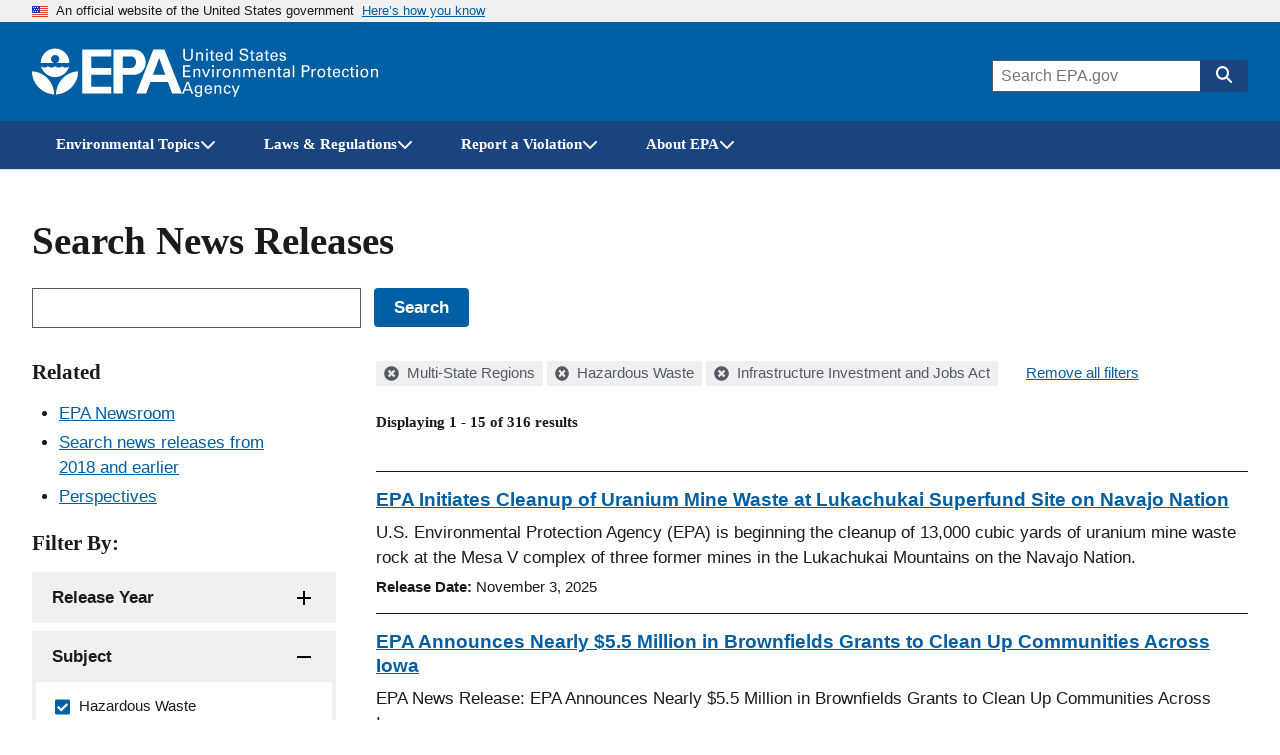

--- FILE ---
content_type: text/html; charset=UTF-8
request_url: https://www.epa.gov/newsreleases/search?filter=&search_api_views_fulltext=&f%5B0%5D=geographic_locations%3A869&f%5B1%5D=subject%3A226201&f%5B2%5D=subject%3A334062
body_size: 1818
content:
<!DOCTYPE html>
<html lang="en">
<head>
    <meta charset="utf-8">
    <meta name="viewport" content="width=device-width, initial-scale=1">
    <title></title>
    <style>
        body {
            font-family: "Arial";
        }
    </style>
    <script type="text/javascript">
    window.awsWafCookieDomainList = [];
    window.gokuProps = {
"key":"AQIDAHjcYu/GjX+QlghicBgQ/7bFaQZ+m5FKCMDnO+vTbNg96AEHqdAB/MTD6FxRNmXWekEoAAAAfjB8BgkqhkiG9w0BBwagbzBtAgEAMGgGCSqGSIb3DQEHATAeBglghkgBZQMEAS4wEQQMqf1s89NP2ibX/MQRAgEQgDvqc90WrzxT+JpMqUYjXSY08i3K1Q7dfdgpG3/SPpYC4fn9rC89wyt2RNEleBq2fEwEkYn0fViQVIYYNw==",
          "iv":"D549LgDwMgAACHep",
          "context":"swi83bEAB1iBDRClspckUAOzpLRb1OTffJhFqQv4li3M4EVPS6q6B77CNl+uqwsbuDCRgHvfm8tVtdq70z/LfZ/qsKiYSkjy/x0jNozfJGzpkYRjVUTVUjgKSGjD32ZxXaBRyN9wjG/zc3ldyQVeOsKh5dHw4FMqV+47d/qwFjd/1z52IQOOp0LfKuzLyS/ekLwj05Z0uPDdfBfbvV5ddSt/AOIIDjDccl4hxubP4ThJdX5nDN6ZbufcpcpWZGAqCmnwhaBBanF2jmOk6vtVzn1GMgMXCveXbcWSSgOfcBUjw/u0jl9bqPAxI3G9R54lXQKpCo7MSamNwZyuWLORlpVvsK/nzHXvBAgQt9GPZKgsWWE9thQXWXSk"
};
    </script>
    <script src="https://85d2a07b764a.bfdbd60b.us-east-2.token.awswaf.com/85d2a07b764a/84c2cc80f2f5/99f65e38eee4/challenge.js"></script>
</head>
<body>
    <div id="challenge-container"></div>
    <script type="text/javascript">
        AwsWafIntegration.saveReferrer();
        AwsWafIntegration.checkForceRefresh().then((forceRefresh) => {
            if (forceRefresh) {
                AwsWafIntegration.forceRefreshToken().then(() => {
                    window.location.reload(true);
                });
            } else {
                AwsWafIntegration.getToken().then(() => {
                    window.location.reload(true);
                });
            }
        });
    </script>
    <noscript>
        <h1>JavaScript is disabled</h1>
        In order to continue, we need to verify that you're not a robot.
        This requires JavaScript. Enable JavaScript and then reload the page.
    </noscript>
</body>
</html>

--- FILE ---
content_type: text/html; charset=UTF-8
request_url: https://www.epa.gov/newsreleases/search?filter=&search_api_views_fulltext=&f%5B0%5D=geographic_locations%3A869&f%5B1%5D=subject%3A226201&f%5B2%5D=subject%3A334062
body_size: 15400
content:



<!DOCTYPE html>
<html lang="en" dir="ltr" prefix="og: https://ogp.me/ns#" class="no-js">
  <head>
    <meta charset="utf-8" />
<link rel="shortlink" href="https://www.epa.gov/newsreleases/search" />
<link rel="canonical" href="https://www.epa.gov/newsreleases/search" />
<meta property="og:site_name" content="US EPA" />
<meta property="og:url" content="https://www.epa.gov/newsreleases/search" />
<meta property="og:image" content="https://www.epa.gov/sites/all/themes/epa/img/epa-standard-og.jpg" />
<meta property="og:image:width" content="1200" />
<meta property="og:image:height" content="630" />
<meta property="og:image:alt" content="U.S. Environmental Protection Agency" />
<meta name="twitter:card" content="summary_large_image" />
<meta name="twitter:image:width" content="1200" />
<meta name="twitter:image" content="https://www.epa.gov/sites/all/themes/epa/img/epa-standard-twitter.jpg" />
<meta name="twitter:image:alt" content="U.S. Environmental Protection Agency" />
<meta name="twitter:image:height" content="600" />
<meta name="MobileOptimized" content="width" />
<meta name="HandheldFriendly" content="true" />
<meta name="viewport" content="width=device-width, initial-scale=1.0" />
<meta http-equiv="x-ua-compatible" content="ie=edge" />

    <title>Search News Releases | US EPA</title>
    <link rel="icon" type="image/x-icon" href="/themes/epa_theme/images/favicon.ico">
    <meta name="msapplication-TileColor" content="#FFFFFF">
    <meta name="msapplication-TileImage" content="/themes/epa_theme/images/favicon-144.png">
    <meta name="application-name" content="">
    <meta name="msapplication-config" content="/themes/epa_theme/images/ieconfig.xml">
    <link rel="apple-touch-icon-precomposed" sizes="196x196" href="/themes/epa_theme/images/favicon-196.png">
    <link rel="apple-touch-icon-precomposed" sizes="152x152" href="/themes/epa_theme/images/favicon-152.png">
    <link rel="apple-touch-icon-precomposed" sizes="144x144" href="/themes/epa_theme/images/favicon-144.png">
    <link rel="apple-touch-icon-precomposed" sizes="120x120" href="/themes/epa_theme/images/favicon-120.png">
    <link rel="apple-touch-icon-precomposed" sizes="114x114" href="/themes/epa_theme/images/favicon-114.png">
    <link rel="apple-touch-icon-precomposed" sizes="72x72" href="/themes/epa_theme/images/favicon-72.png">
    <link rel="apple-touch-icon-precomposed" href="/themes/epa_theme/images/favicon-180.png">
    <link rel="icon" href="/themes/epa_theme/images/favicon-32.png" sizes="32x32">
    <link rel="preload" href="/themes/epa_theme/fonts/source-sans-pro/sourcesanspro-regular-webfont.woff2" as="font" crossorigin="anonymous">
    <link rel="preload" href="/themes/epa_theme/fonts/source-sans-pro/sourcesanspro-bold-webfont.woff2" as="font" crossorigin="anonymous">
    <link rel="preload" href="/themes/epa_theme/fonts/source-sans-pro/sourcesanspro-italic-webfont.woff2" as="font" crossorigin="anonymous">
    <link rel="preload" href="/themes/epa_theme/fonts/merriweather/Latin-Merriweather-Bold.woff2" as="font" crossorigin="anonymous">
    <link rel="stylesheet" media="all" href="/themes/contrib/stable/css/system/components/align.module.css?t63zsq" />
<link rel="stylesheet" media="all" href="/themes/contrib/stable/css/system/components/fieldgroup.module.css?t63zsq" />
<link rel="stylesheet" media="all" href="/themes/contrib/stable/css/system/components/container-inline.module.css?t63zsq" />
<link rel="stylesheet" media="all" href="/themes/contrib/stable/css/system/components/clearfix.module.css?t63zsq" />
<link rel="stylesheet" media="all" href="/themes/contrib/stable/css/system/components/details.module.css?t63zsq" />
<link rel="stylesheet" media="all" href="/themes/contrib/stable/css/system/components/hidden.module.css?t63zsq" />
<link rel="stylesheet" media="all" href="/themes/contrib/stable/css/system/components/item-list.module.css?t63zsq" />
<link rel="stylesheet" media="all" href="/themes/contrib/stable/css/system/components/js.module.css?t63zsq" />
<link rel="stylesheet" media="all" href="/themes/contrib/stable/css/system/components/nowrap.module.css?t63zsq" />
<link rel="stylesheet" media="all" href="/themes/contrib/stable/css/system/components/position-container.module.css?t63zsq" />
<link rel="stylesheet" media="all" href="/themes/contrib/stable/css/system/components/reset-appearance.module.css?t63zsq" />
<link rel="stylesheet" media="all" href="/themes/contrib/stable/css/system/components/resize.module.css?t63zsq" />
<link rel="stylesheet" media="all" href="/themes/contrib/stable/css/system/components/system-status-counter.css?t63zsq" />
<link rel="stylesheet" media="all" href="/themes/contrib/stable/css/system/components/system-status-report-counters.css?t63zsq" />
<link rel="stylesheet" media="all" href="/themes/contrib/stable/css/system/components/system-status-report-general-info.css?t63zsq" />
<link rel="stylesheet" media="all" href="/themes/contrib/stable/css/system/components/tablesort.module.css?t63zsq" />
<link rel="stylesheet" media="all" href="/themes/contrib/stable/css/system/components/progress.module.css?t63zsq" />
<link rel="stylesheet" media="all" href="/themes/contrib/stable/css/system/components/ajax-progress.module.css?t63zsq" />
<link rel="stylesheet" media="all" href="/themes/contrib/stable/css/views/views.module.css?t63zsq" />
<link rel="stylesheet" media="all" href="/modules/contrib/facets/css/hierarchical.css?t63zsq" />
<link rel="stylesheet" media="all" href="/themes/epa_theme/fonts/noto-sans-arabic.css?t63zsq" />
<link rel="stylesheet" media="all" href="/themes/epa_theme/fonts/noto-sans-kr.css?t63zsq" />
<link rel="stylesheet" media="all" href="/themes/epa_theme/fonts/noto-sans-bn.css?t63zsq" />
<link rel="stylesheet" media="all" href="/themes/epa_theme/fonts/noto-sans-gu.css?t63zsq" />
<link rel="stylesheet" media="all" href="/themes/epa_theme/fonts/noto-sans-sc.css?t63zsq" />
<link rel="stylesheet" media="all" href="/themes/epa_theme/fonts/noto-sans-tc.css?t63zsq" />
<link rel="stylesheet" media="all" href="/themes/epa_theme/css/styles.css?t63zsq" />
<link rel="stylesheet" media="all" href="/themes/epa_theme/css-lib/colorbox.min.css?t63zsq" />

    
    <!-- Google Tag Manager -->
    <script>(function(w,d,s,l,i){w[l]=w[l]||[];w[l].push({'gtm.start':new Date().getTime(),event:'gtm.js'});var f=d.getElementsByTagName(s)[0],j=d.createElement(s),dl=l!='dataLayer'?'&l='+l:'';j.async=true;j.src='https://www.googletagmanager.com/gtm.js?id='+i+dl;f.parentNode.insertBefore(j,f);})(window,document,'script','dataLayer','GTM-L8ZB');</script>
    <!-- End Google Tag Manager -->
  </head>
  <body class="path-newsreleases not-front" id="top">
    
<div class="skiplinks" role="navigation" aria-labelledby="skip-to-main">
  <a id="skip-to-main" href="#main" class="skiplinks__link visually-hidden focusable">Skip to main content</a>
</div>
    <!-- Google Tag Manager (noscript) -->
    <noscript><iframe src="https://www.googletagmanager.com/ns.html?id=GTM-L8ZB" height="0" width="0" style="display:none;visibility:hidden"></iframe></noscript>
    <!-- End Google Tag Manager (noscript) -->
    
      <div class="dialog-off-canvas-main-canvas" data-off-canvas-main-canvas>
    
  <section class="usa-banner" aria-label="Official website of the United States government">
  <div class="usa-accordion">  <header class="usa-banner__header">
    <div class="usa-banner__inner">
      <div class="grid-col-auto">
        <img class="usa-banner__header-flag" aria-hidden="true" src="/themes/epa_theme/images/us_flag_small.png" alt="U.S. flag" height="11px" width="16px" />
      </div>
      <div class="grid-col-fill tablet:grid-col-auto" aria-hidden="true">
        <p class="usa-banner__header-text">An official website of the United States government</p>
              <p class="usa-banner__header-action">Here’s how you know</p></div>
        <button type="button" class="usa-accordion__button usa-banner__button" aria-expanded="false" aria-controls="gov-banner">
          <span class="usa-banner__button-text">Here’s how you know</span>
        </button>
          </div>
  </header>
      <div class="usa-banner__content usa-accordion__content" id="gov-banner">
      <div class="grid-row grid-gap-lg">
                  <div class="usa-banner__guidance tablet:grid-col-6">
            <img class="usa-banner__icon usa-media-block__img" src="/themes/epa_theme/images/icon-dot-gov.svg" alt="Dot gov">
            <div class="usa-media-block__body">
              <p>
                <strong>Official websites use .gov</strong>
                <br> A <strong>.gov</strong> website belongs to an official government organization in the United States.
              </p>
            </div>
          </div>
                  <div class="usa-banner__guidance tablet:grid-col-6">
            <img class="usa-banner__icon usa-media-block__img" src="/themes/epa_theme/images/icon-https.svg" alt="HTTPS">
            <div class="usa-media-block__body">
              <p>
                <strong>Secure .gov websites use HTTPS</strong>
                <br> A <strong>lock</strong> (<span class="icon-lock"><svg xmlns="http://www.w3.org/2000/svg" width="52" height="64" viewBox="0 0 52 64" class="usa-banner__lock-image" role="img" aria-labelledby="banner-lock-title banner-lock-description"><title id="banner-lock-title">Lock</title><desc id="banner-lock-description">A locked padlock</desc><path fill="#000000" fill-rule="evenodd" d="M26 0c10.493 0 19 8.507 19 19v9h3a4 4 0 0 1 4 4v28a4 4 0 0 1-4 4H4a4 4 0 0 1-4-4V32a4 4 0 0 1 4-4h3v-9C7 8.507 15.507 0 26 0zm0 8c-5.979 0-10.843 4.77-10.996 10.712L15 19v9h22v-9c0-6.075-4.925-11-11-11z"/></svg></span>) or <strong>https://</strong> means you’ve safely connected to the .gov website. Share sensitive information only on official, secure websites.
              </p>
            </div>
          </div>
              </div>
    </div>
  </div>
  </section>








  
  

  
  

  
            <div class="js-view-dom-id-epa-alerts--public">
  <noscript>
    <div class="usa-site-alert usa-site-alert--info">
      <div class="usa-alert">
        <div class="usa-alert__body">
          <div class="usa-alert__text">
            <p>JavaScript appears to be disabled on this computer. Please <a href="/alerts">click here to see any active alerts</a>.</p>
          </div>
        </div>
      </div>
    </div>
  </noscript>
</div>

  
  
  
  



<header class="l-header js-header-search usa-header usa-header--extended">
  <div class="usa-overlay"></div>
  <div class="l-constrain">
    <div class="l-header__navbar">
      <div class="l-header__branding">
        <button
          type="button"
          class="l-header__search-button"
          aria-controls="header-search-drawer"
          aria-expanded="false"
          aria-label="Open search drawer"
        >
          
<svg class="icon l-header__search-button-icon-open" aria-hidden="true"><use href="/themes/epa_theme/images/sprite.artifact.svg#magnifying-glass"></use></svg>          
<svg class="icon l-header__search-button-icon-close" aria-hidden="true"><use href="/themes/epa_theme/images/sprite.artifact.svg#xmark"></use></svg>        </button>
            <a class="site-logo" href="/" aria-label="Home" title="Home" rel="home">
  <span class="site-logo__image">
    <svg class="site-logo__svg-main" aria-hidden="true" viewBox="0 0 454.1 154.7" xmlns="http://www.w3.org/2000/svg"><path d="m112.8 61.2c-4.8 18.6-22.9 33.3-42.9 33.3-20.1 0-38-14.7-42.9-33.4h.2s9.8 10.3-.2 0c3.1 3.1 6.2 4.4 10.7 4.4s7.7-1.3 10.7-4.4c3.1 3.1 6.3 4.5 10.9 4.4 4.5 0 7.6-1.3 10.7-4.4 3.1 3.1 6.2 4.4 10.7 4.4s7.7-1.3 10.7-4.4c3.1 3.1 6.3 4.5 10.9 4.4 4.3 0 7.4-1.2 10.5-4.3z"/><path d="m113.2 51.2c0-24-19.4-43.5-43.3-43.5-24 0-43.5 19.5-43.5 43.5h39.1c-4.8-1.8-8.1-6.3-8.1-11.6 0-7 5.7-12.5 12.5-12.5 7 0 12.7 5.5 12.7 12.5 0 5.2-3.1 9.6-7.6 11.6z"/><path d="m72.6 147c.7-36.9 29.7-68.8 66.9-70 0 37.2-30 68-66.9 70z"/><path d="m67.1 147c-.7-36.9-29.7-68.8-67.1-70 0 37.2 30.2 68 67.1 70z"/><path d="m240 10.8h-87.9v133.1h87.9v-20.4h-60.3v-36h60.3v-21h-60.3v-35h60.3z"/><path d="m272.8 66.5h27.1c9.1 0 15.2-8.6 15.1-17.7-.1-9-6.1-17.3-15.1-17.3h-25.3v112.4h-27.8v-133.1h62.3c20.2 0 35 17.8 35.2 38 .2 20.4-14.8 38.7-35.2 38.7h-36.3z"/><path d="m315.9 143.9h29.7l12.9-35h54.2l-8.1-21.9h-38.4l18.9-50.7 39.2 107.6h29.7l-53.1-133.1h-33.7z"/></svg>
          <svg class="site-logo__svg-text" aria-hidden="true" viewBox="0 0 595.4 154.7" xmlns="http://www.w3.org/2000/svg"><path d="m9 8.5v22.4c0 1.9.2 3.3.5 4.3s.7 1.7 1 2.2c1.2 1.4 2.5 2.4 3.9 2.9 1.5.5 2.8.7 4.1.7 2.4 0 4.2-.4 5.5-1.3 1.3-.8 2.2-1.8 2.8-2.9s.9-2.3 1-3.4.1-2 .1-2.6v-22.3h4.7v22.3 1.7c0 .7-.1 1.5-.4 2.4-.3 1.8-1.2 3.6-2.5 5.4-1.8 2.1-3.8 3.5-6 4.2-2.2.6-4 .9-5.3.9-1.8 0-3.8-.3-6.2-1.1s-4.5-2.3-6.2-4.7c-.5-.8-1-1.8-1.4-3.2-.4-1.3-.6-3.3-.6-5.9v-22z"/><path d="m43.2 22.2v-2.9l4.6.1-.1 4.1c.2-.3.4-.7.8-1.2.3-.5.8-.9 1.4-1.4s1.4-.9 2.3-1.3c.9-.3 2.1-.5 3.4-.4.6 0 1.4.1 2.4.3.9.2 1.9.6 2.9 1.2s1.8 1.5 2.4 2.6c.6 1.2.9 2.8.9 4.7l-.4 17-4.6-.1.4-16c0-.9 0-1.7-.2-2.4-.1-.7-.5-1.3-1.1-1.9-1.2-1.2-2.6-1.8-4.3-1.8s-3.1.5-4.4 1.7-2 3.1-2.1 5.7l-.3 14.5-4.5-.1z"/><path d="m72.9 8.6h5.5v5.1h-5.5zm.5 10.9h4.6v25.1h-4.6z"/><path d="m83.5 19.4h4.3v-5.3l4.5-1.5v6.8h5.4v3.4h-5.4v15.1c0 .3 0 .6.1 1 0 .4.1.7.4 1.1.2.4.5.6 1 .8.4.3 1 .4 1.8.4 1 0 1.7-.1 2.2-.2v3.7c-.9.2-2.1.3-3.8.3-2.1 0-3.6-.4-4.6-1.2s-1.5-2.2-1.5-4.2v-16.8h-4.3v-3.4z"/><path d="m106.6 32.9c-.1 2.6.5 4.8 1.7 6.5 1.1 1.7 2.9 2.6 5.3 2.6 1.5 0 2.8-.4 3.9-1.3 1-.8 1.6-2.2 1.8-4h4.6c0 .6-.2 1.4-.4 2.3-.3 1-.8 2-1.7 3-.2.3-.6.6-1 1-.5.4-1 .7-1.7 1.1s-1.5.6-2.4.8c-.9.3-2 .4-3.3.4-7.6-.2-11.3-4.5-11.3-12.9 0-2.5.3-4.8 1-6.8s2-3.7 3.8-5.1c1.2-.8 2.4-1.3 3.7-1.6 1.3-.2 2.2-.3 3-.3 2.7 0 4.8.6 6.3 1.6s2.5 2.3 3.1 3.9c.6 1.5 1 3.1 1.1 4.6.1 1.6.1 2.9 0 4h-17.5m12.9-3c0-.3 0-.7 0-1.1s0-.8-.1-1.2c-.1-.9-.4-1.7-.8-2.5s-1-1.5-1.8-2c-.9-.5-2-.8-3.4-.8-.8 0-1.5.1-2.3.3s-1.5.7-2.2 1.3-1.2 1.3-1.6 2.3-.7 2.2-.8 3.6h13z"/><path d="m148.6 8.6h4.6v32.1c0 1 .1 2.3.2 4h-4.6l-.1-4c-.2.3-.4.7-.7 1.2s-.8 1-1.4 1.5c-1 .7-2 1.2-3.1 1.4-.5.1-1 .2-1.5.3s-.9.1-1.4.1c-.4 0-.8 0-1.3-.1s-1.1-.2-1.7-.3c-1.1-.3-2.3-.9-3.4-1.8s-2.1-2.2-2.9-3.8c-.8-1.7-1.2-3.9-1.2-6.6.1-4.8 1.2-8.3 3.4-10.5 2.1-2.1 4.7-3.2 7.6-3.2 1.3 0 2.4.2 3.4.5.9.3 1.6.7 2.2 1.2.6.4 1 .9 1.3 1.4s.6.8.7 1.1zm.1 23.1c0-1.9-.2-3.3-.5-4.4-.4-1.1-.8-2-1.4-2.6-.5-.7-1.2-1.3-2-1.8-.9-.5-2-.7-3.3-.7-1.7 0-2.9.5-3.8 1.3s-1.6 1.9-2 3.1-.7 2.3-.7 3.4c-.1 1.1-.2 1.9-.1 2.4 0 1.1.1 2.2.3 3.4.2 1.1.5 2.2 1 3.1.5 1 1.2 1.7 2 2.3.9.6 2 .9 3.3.9 1.8 0 3.2-.5 4.2-1.4 1-.8 1.7-1.8 2.1-3s.7-2.4.8-3.4c.1-1.4.1-2.1.1-2.6z"/><path d="m179.6 34.1c0 .6.1 1.3.3 2.1.1.8.5 1.6 1 2.3.5.8 1.4 1.4 2.5 1.9s2.7.8 4.7.8c1.8 0 3.3-.3 4.4-.8s1.9-1.1 2.5-1.8 1-1.5 1.1-2.2.2-1.2.2-1.7c0-1-.2-1.9-.5-2.6-.4-.6-.9-1.2-1.6-1.6-1.4-.8-3.4-1.4-5.9-2-4.9-1.1-8.1-2.2-9.5-3.2s-2.3-2.2-2.9-3.5c-.6-1.2-.8-2.4-.8-3.6.1-3.7 1.5-6.4 4.2-8.1 2.6-1.7 5.7-2.5 9.1-2.5 1.3 0 2.9.2 4.8.5 1.9.4 3.6 1.4 5 3 .5.5.9 1.1 1.2 1.7.3.5.5 1.1.6 1.6.2 1.1.3 2.1.3 2.9h-5c-.2-2.2-1-3.7-2.4-4.5-1.5-.7-3.1-1.1-4.9-1.1-5.1.1-7.7 2-7.8 5.8 0 1.5.5 2.7 1.6 3.5 1 .8 2.6 1.4 4.7 1.9 4 1 6.7 1.8 8.1 2.2.8.2 1.4.5 1.8.7.5.2 1 .5 1.4.9.8.5 1.4 1.1 1.9 1.8s.8 1.4 1.1 2.1c.3 1.4.5 2.5.5 3.4 0 3.3-1.2 6-3.5 8-2.3 2.1-5.8 3.2-10.3 3.3-1.4 0-3.2-.3-5.4-.8-1-.3-2-.7-3-1.2-.9-.5-1.8-1.2-2.5-2.1-.9-1.4-1.5-2.7-1.7-4.1-.3-1.3-.4-2.4-.3-3.2h5z"/><path d="m205.7 19.4h4.3v-5.3l4.5-1.5v6.8h5.4v3.4h-5.4v15.1c0 .3 0 .6.1 1 0 .4.1.7.4 1.1.2.4.5.6 1 .8.4.3 1 .4 1.8.4 1 0 1.7-.1 2.2-.2v3.7c-.9.2-2.1.3-3.8.3-2.1 0-3.6-.4-4.6-1.2s-1.5-2.2-1.5-4.2v-16.8h-4.4z"/><path d="m241 44.6c-.3-1.2-.5-2.5-.4-3.7-.5 1-1.1 1.8-1.7 2.4-.7.6-1.4 1.1-2 1.4-1.4.5-2.7.8-3.7.8-2.8 0-4.9-.8-6.4-2.2s-2.2-3.1-2.2-5.2c0-1 .2-2.3.8-3.7s1.7-2.6 3.5-3.7c1.4-.7 2.9-1.2 4.5-1.5 1.6-.1 2.9-.2 3.9-.2s2.1 0 3.3.1c.1-2.9-.2-4.8-.9-5.6-.5-.6-1.1-1.1-1.9-1.3s-1.6-.4-2.3-.4c-1.1 0-2 .2-2.6.5-.7.3-1.2.7-1.5 1.2s-.5.9-.6 1.4-.2.9-.2 1.2h-4.6c.1-.7.2-1.4.4-2.3.2-.8.6-1.6 1.3-2.5.5-.6 1-1 1.7-1.3.6-.3 1.3-.6 2-.8 1.5-.4 2.8-.6 4.2-.6 1.8 0 3.6.3 5.2.9s2.8 1.6 3.4 2.9c.4.7.6 1.4.7 2s.1 1.2.1 1.8l-.2 12c0 1 .1 3.1.4 6.3h-4.2m-.5-12.1c-.7-.1-1.6-.1-2.6-.1-.5 0-1.2 0-2.1 0-1 .1-2 .3-3 .6s-1.9.8-2.6 1.5c-.8.7-1.2 1.7-1.2 3 0 .4.1.8.2 1.3s.4 1 .8 1.5.9.8 1.6 1.1 1.5.5 2.5.5c2.3 0 4.1-.9 5.2-2.7.5-.8.8-1.7 1-2.7.1-.9.2-2.2.2-4z"/><path d="m250.2 19.4h4.3v-5.3l4.5-1.5v6.8h5.4v3.4h-5.4v15.1c0 .3 0 .6.1 1 0 .4.1.7.4 1.1.2.4.5.6 1 .8.4.3 1 .4 1.8.4 1 0 1.7-.1 2.2-.2v3.7c-.9.2-2.1.3-3.8.3-2.1 0-3.6-.4-4.6-1.2s-1.5-2.2-1.5-4.2v-16.8h-4.3v-3.4z"/><path d="m273.3 32.9c-.1 2.6.5 4.8 1.7 6.5 1.1 1.7 2.9 2.6 5.3 2.6 1.5 0 2.8-.4 3.9-1.3 1-.8 1.6-2.2 1.8-4h4.6c0 .6-.2 1.4-.4 2.3-.3 1-.8 2-1.7 3-.2.3-.6.6-1 1-.5.4-1 .7-1.7 1.1s-1.5.6-2.4.8c-.9.3-2 .4-3.3.4-7.6-.2-11.3-4.5-11.3-12.9 0-2.5.3-4.8 1-6.8s2-3.7 3.8-5.1c1.2-.8 2.4-1.3 3.7-1.6 1.3-.2 2.2-.3 3-.3 2.7 0 4.8.6 6.3 1.6s2.5 2.3 3.1 3.9c.6 1.5 1 3.1 1.1 4.6.1 1.6.1 2.9 0 4h-17.5m12.9-3c0-.3 0-.7 0-1.1s0-.8-.1-1.2c-.1-.9-.4-1.7-.8-2.5s-1-1.5-1.8-2c-.9-.5-2-.8-3.4-.8-.8 0-1.5.1-2.3.3s-1.5.7-2.2 1.3-1.2 1.3-1.6 2.3-.7 2.2-.8 3.6h13z"/><path d="m301 37.2c0 .5.1 1 .2 1.4.1.5.4 1 .8 1.5s.9.8 1.6 1.1 1.6.5 2.7.5c1 0 1.8-.1 2.5-.3s1.3-.6 1.7-1.2c.5-.7.8-1.5.8-2.4 0-1.2-.4-2-1.3-2.5s-2.2-.9-4.1-1.2c-1.3-.3-2.4-.6-3.6-1-1.1-.3-2.1-.8-3-1.3s-1.5-1.2-2-2.1c-.5-.8-.8-1.9-.8-3.2 0-2.4.9-4.2 2.6-5.6 1.7-1.3 4-2 6.8-2.1 1.6 0 3.3.3 5 .8 1.7.6 2.9 1.6 3.7 3.1.4 1.4.6 2.6.6 3.7h-4.6c0-1.8-.6-3-1.7-3.5-1.1-.4-2.1-.6-3.1-.6-.2 0-.5 0-1 0s-1.1.2-1.7.4-1.1.5-1.5 1.1c-.5.5-.7 1.2-.7 2.1 0 1.1.5 1.9 1.3 2.3.7.4 1.5.7 2.1.9 3.3.7 5.6 1.3 6.9 1.8 1.3.4 2.2 1 2.8 1.7.7.7 1.1 1.4 1.4 2.2s.4 1.6.4 2.5c0 1.4-.3 2.7-.9 3.8s-1.4 2-2.4 2.6c-1.1.6-2.2 1-3.4 1.3s-2.5.4-3.8.4c-2.5 0-4.7-.6-6.6-1.8-1.8-1.2-2.8-3.3-2.9-6.3z"/><path d="m3.4 58.5h21.9v4.2h-17.1v11.3h16.3v4.2h-16.3v12.1h17.5v4.3h-22.3z"/><path d="m34.7 72.4-.1-2.9h4.6v4.1c.2-.3.4-.8.7-1.2.3-.5.8-1 1.3-1.5.6-.5 1.4-1 2.3-1.3s2-.5 3.4-.5c.6 0 1.4.1 2.4.2.9.2 1.9.5 2.9 1.1s1.8 1.4 2.5 2.5c.6 1.2 1 2.7 1 4.7v17.1h-4.6v-16c0-.9-.1-1.7-.2-2.4-.2-.7-.5-1.3-1.1-1.9-1.2-1.1-2.6-1.7-4.3-1.7s-3.1.6-4.3 1.8c-1.3 1.2-2 3.1-2 5.7v14.5h-4.5z"/><path d="m60.3 69.5h5.1l7.7 19.9 7.6-19.9h5l-10.6 25.1h-4.6z"/><path d="m91.4 58.6h5.5v5.1h-5.5zm.5 10.9h4.6v25.1h-4.6z"/><path d="m106 74.7c0-1.8-.1-3.5-.3-5.1h4.6l.1 4.9c.5-1.8 1.4-3 2.5-3.7s2.2-1.2 3.3-1.3c1.4-.2 2.4-.2 3.1-.1v4.6c-.2-.1-.5-.2-.9-.2-.3 0-.8 0-1.3 0-1.3 0-2.4.2-3.3.5-.9.4-1.5.9-2 1.6-.9 1.4-1.4 3.2-1.3 5.4v13.3h-4.6v-19.9z"/><path d="m123.3 82.4c0-1.6.2-3.2.6-4.8s1.1-3 2-4.4c1-1.3 2.2-2.4 3.8-3.2s3.6-1.2 5.9-1.2c2.4 0 4.5.4 6.1 1.3 1.5.9 2.7 2 3.6 3.3s1.5 2.8 1.8 4.3c.2.8.3 1.5.4 2.2v2.2c0 3.7-1 6.9-3 9.5s-5.1 4-9.3 4c-4-.1-7-1.4-9-3.9-1.9-2.5-2.9-5.6-2.9-9.3m4.8-.3c0 2.7.6 5 1.8 6.9 1.2 2 3 3 5.6 3.1.9 0 1.8-.2 2.7-.5.8-.3 1.6-.9 2.3-1.7s1.3-1.9 1.8-3.2c.4-1.3.6-2.9.6-4.7-.1-6.4-2.5-9.6-7.1-9.6-.7 0-1.5.1-2.4.3-.8.3-1.7.8-2.5 1.6-.8.7-1.4 1.7-1.9 3-.6 1.1-.9 2.8-.9 4.8z"/><path d="m155.9 72.4-.1-2.9h4.6v4.1c.2-.3.4-.8.7-1.2.3-.5.8-1 1.3-1.5.6-.5 1.4-1 2.3-1.3s2-.5 3.4-.5c.6 0 1.4.1 2.4.2.9.2 1.9.5 2.9 1.1s1.8 1.4 2.5 2.5c.6 1.2 1 2.7 1 4.7v17.1h-4.6v-16c0-.9-.1-1.7-.2-2.4-.2-.7-.5-1.3-1.1-1.9-1.2-1.1-2.6-1.7-4.3-1.7s-3.1.6-4.3 1.8c-1.3 1.2-2 3.1-2 5.7v14.5h-4.6z"/><path d="m185.7 72.8-.1-3.3h4.6v3.6c1.2-1.9 2.6-3.2 4.1-3.7 1.5-.4 2.7-.6 3.8-.6 1.4 0 2.6.2 3.6.5.9.3 1.7.7 2.3 1.1 1.1 1 1.9 2 2.3 3.1.2-.4.5-.8 1-1.3.4-.5.9-1 1.5-1.6.6-.5 1.5-.9 2.5-1.3 1-.3 2.2-.5 3.5-.5.9 0 1.9.1 3 .3 1 .2 2 .7 3 1.3s1.7 1.5 2.3 2.7.9 2.7.9 4.6v16.9h-4.6v-16.2c0-1.1-.1-2-.2-2.5-.1-.6-.3-1-.6-1.3-.4-.6-1-1.2-1.8-1.6s-1.8-.6-3.1-.6c-1.5 0-2.7.4-3.6 1-.4.3-.8.5-1.1.9-.3.3-.6.6-.8.8-.5.8-.8 1.8-1 2.8-.1 1.1-.2 2-.1 2.6v14.1h-4.6v-16.7c0-1.6-.5-2.9-1.4-4-.9-1-2.3-1.5-4.2-1.5-1.6 0-2.9.4-3.8 1.1s-1.5 1.2-1.8 1.7c-.5.7-.8 1.5-.9 2.5-.1.9-.2 1.8-.2 2.6v14.3h-4.5z"/><path d="m236.2 82.9c-.1 2.6.5 4.8 1.7 6.5 1.1 1.7 2.9 2.6 5.3 2.6 1.5 0 2.8-.4 3.9-1.3 1-.8 1.6-2.2 1.8-4h4.6c0 .6-.2 1.4-.4 2.3-.3 1-.8 2-1.7 3-.2.3-.6.6-1 1-.5.4-1 .7-1.7 1.1s-1.5.6-2.4.8c-.9.3-2 .4-3.3.4-7.6-.2-11.3-4.5-11.3-12.9 0-2.5.3-4.8 1-6.8s2-3.7 3.8-5.1c1.2-.8 2.4-1.3 3.7-1.6 1.3-.2 2.2-.3 3-.3 2.7 0 4.8.6 6.3 1.6s2.5 2.3 3.1 3.9c.6 1.5 1 3.1 1.1 4.6.1 1.6.1 2.9 0 4h-17.5m12.8-3c0-.3 0-.7 0-1.1s0-.8-.1-1.2c-.1-.9-.4-1.7-.8-2.5s-1-1.5-1.8-2c-.9-.5-2-.8-3.4-.8-.8 0-1.5.1-2.3.3s-1.5.7-2.2 1.3-1.2 1.3-1.6 2.3-.7 2.2-.8 3.6z"/><path d="m261.4 72.4-.1-2.9h4.6v4.1c.2-.3.4-.8.7-1.2.3-.5.8-1 1.3-1.5.6-.5 1.4-1 2.3-1.3s2-.5 3.4-.5c.6 0 1.4.1 2.4.2.9.2 1.9.5 2.9 1.1s1.8 1.4 2.5 2.5c.6 1.2 1 2.7 1 4.7v17.1h-4.6v-16c0-.9-.1-1.7-.2-2.4-.2-.7-.5-1.3-1.1-1.9-1.2-1.1-2.6-1.7-4.3-1.7s-3.1.6-4.3 1.8c-1.3 1.2-2 3.1-2 5.7v14.5h-4.6z"/><path d="m288 69.4h4.3v-5.2l4.5-1.5v6.8h5.4v3.4h-5.4v15.1c0 .3 0 .6.1 1 0 .4.1.7.4 1.1.2.4.5.6 1 .8.4.3 1 .4 1.8.4 1 0 1.7-.1 2.2-.2v3.6c-.9.2-2.1.3-3.8.3-2.1 0-3.6-.4-4.6-1.2s-1.5-2.2-1.5-4.2v-16.8h-4.3v-3.4z"/><path d="m323.3 94.6c-.3-1.2-.5-2.5-.4-3.7-.5 1-1.1 1.8-1.7 2.4-.7.6-1.4 1.1-2 1.4-1.4.5-2.7.8-3.7.8-2.8 0-4.9-.8-6.4-2.2s-2.2-3.1-2.2-5.2c0-1 .2-2.3.8-3.7s1.7-2.6 3.5-3.7c1.4-.7 2.9-1.2 4.5-1.5 1.6-.1 2.9-.2 3.9-.2s2.1 0 3.3.1c.1-2.9-.2-4.8-.9-5.6-.5-.6-1.1-1.1-1.9-1.3s-1.6-.4-2.3-.4c-1.1 0-2 .2-2.6.5-.7.3-1.2.7-1.5 1.2s-.5.9-.6 1.4-.2.9-.2 1.2h-4.6c.1-.7.2-1.4.4-2.3.2-.8.6-1.6 1.3-2.5.5-.6 1-1 1.7-1.3.6-.3 1.3-.6 2-.8 1.5-.4 2.8-.6 4.2-.6 1.8 0 3.6.3 5.2.9s2.8 1.6 3.4 2.9c.4.7.6 1.4.7 2s.1 1.2.1 1.8l-.2 12c0 1 .1 3.1.4 6.3zm-.5-12.2c-.7-.1-1.6-.1-2.6-.1-.5 0-1.2 0-2.1 0-1 .1-2 .3-3 .6s-1.9.8-2.6 1.5c-.8.7-1.2 1.7-1.2 3 0 .4.1.8.2 1.3s.4 1 .8 1.5.9.8 1.6 1.1 1.5.5 2.5.5c2.3 0 4.1-.9 5.2-2.7.5-.8.8-1.7 1-2.7.1-.9.2-2.2.2-4z"/><path d="m336.4 58.6h4.6v36.1h-4.6z"/><path d="m364.1 58.5h11.7c2.1 0 3.9.1 5.5.4.8.2 1.5.4 2.2.9.7.4 1.3.9 1.8 1.6 1.7 1.9 2.6 4.2 2.6 7 0 2.7-.9 5.1-2.8 7.1-.8.9-2 1.7-3.6 2.2-1.6.6-3.9.9-6.9.9h-5.7v16.1h-4.8zm4.8 15.9h5.8c.8 0 1.7-.1 2.6-.2s1.8-.3 2.6-.7 1.5-1 2-1.9c.5-.8.8-2 .8-3.4s-.2-2.5-.7-3.3-1.1-1.3-1.9-1.7c-1.6-.5-3.1-.8-4.5-.7h-6.8v11.9z"/><path d="m393.8 74.7c0-1.8-.1-3.5-.3-5.1h4.6l.1 4.9c.5-1.8 1.4-3 2.5-3.7s2.2-1.2 3.3-1.3c1.4-.2 2.4-.2 3.1-.1v4.6c-.2-.1-.5-.2-.9-.2-.3 0-.8 0-1.3 0-1.3 0-2.4.2-3.3.5-.9.4-1.5.9-2 1.6-.9 1.4-1.4 3.2-1.3 5.4v13.3h-4.6v-19.9z"/><path d="m411.2 82.4c0-1.6.2-3.2.6-4.8s1.1-3 2-4.4c1-1.3 2.2-2.4 3.8-3.2s3.6-1.2 5.9-1.2c2.4 0 4.5.4 6.1 1.3 1.5.9 2.7 2 3.6 3.3s1.5 2.8 1.8 4.3c.2.8.3 1.5.4 2.2v2.2c0 3.7-1 6.9-3 9.5s-5.1 4-9.3 4c-4-.1-7-1.4-9-3.9-1.9-2.5-2.9-5.6-2.9-9.3m4.8-.3c0 2.7.6 5 1.8 6.9 1.2 2 3 3 5.6 3.1.9 0 1.8-.2 2.7-.5.8-.3 1.6-.9 2.3-1.7s1.3-1.9 1.8-3.2c.4-1.3.6-2.9.6-4.7-.1-6.4-2.5-9.6-7.1-9.6-.7 0-1.5.1-2.4.3-.8.3-1.7.8-2.5 1.6-.8.7-1.4 1.7-1.9 3-.7 1.1-.9 2.8-.9 4.8z"/><path d="m439.8 69.4h4.3v-5.2l4.5-1.5v6.8h5.4v3.4h-5.4v15.1c0 .3 0 .6.1 1 0 .4.1.7.4 1.1.2.4.5.6 1 .8.4.3 1 .4 1.8.4 1 0 1.7-.1 2.2-.2v3.6c-.9.2-2.1.3-3.8.3-2.1 0-3.6-.4-4.6-1.2s-1.5-2.2-1.5-4.2v-16.8h-4.3v-3.4z"/><path d="m462.9 82.9c-.1 2.6.5 4.8 1.7 6.5 1.1 1.7 2.9 2.6 5.3 2.6 1.5 0 2.8-.4 3.9-1.3 1-.8 1.6-2.2 1.8-4h4.6c0 .6-.2 1.4-.4 2.3-.3 1-.8 2-1.7 3-.2.3-.6.6-1 1-.5.4-1 .7-1.7 1.1s-1.5.6-2.4.8c-.9.3-2 .4-3.3.4-7.6-.2-11.3-4.5-11.3-12.9 0-2.5.3-4.8 1-6.8s2-3.7 3.8-5.1c1.2-.8 2.4-1.3 3.7-1.6 1.3-.2 2.2-.3 3-.3 2.7 0 4.8.6 6.3 1.6s2.5 2.3 3.1 3.9c.6 1.5 1 3.1 1.1 4.6.1 1.6.1 2.9 0 4h-17.5m12.9-3c0-.3 0-.7 0-1.1s0-.8-.1-1.2c-.1-.9-.4-1.7-.8-2.5s-1-1.5-1.8-2c-.9-.5-2-.8-3.4-.8-.8 0-1.5.1-2.3.3s-1.5.7-2.2 1.3-1.2 1.3-1.6 2.3-.7 2.2-.8 3.6z"/><path d="m501.8 77.5c0-.3 0-.8-.1-1.4s-.3-1.1-.6-1.8c-.2-.6-.7-1.2-1.4-1.6s-1.6-.6-2.7-.6c-1.5 0-2.7.4-3.5 1.2-.9.8-1.5 1.7-1.9 2.8s-.6 2.2-.7 3.2c-.1 1.1-.2 1.8-.1 2.4 0 1.3.1 2.5.3 3.7s.5 2.3.9 3.3c.8 2 2.4 3 4.8 3.1 1.9 0 3.3-.7 4.1-1.9.8-1.1 1.2-2.3 1.2-3.6h4.6c-.2 2.5-1.1 4.6-2.7 6.3-1.7 1.8-4.1 2.7-7.1 2.7-.9 0-2.1-.2-3.6-.6-.7-.2-1.4-.6-2.2-1s-1.5-1-2.2-1.7c-.7-.9-1.4-2.1-2-3.6s-.9-3.5-.9-6.1.4-4.8 1.1-6.6c.7-1.7 1.6-3.1 2.7-4.2 1.1-1 2.3-1.8 3.6-2.2s2.5-.6 3.7-.6h1.6c.6.1 1.3.2 1.9.4.7.2 1.4.5 2.1 1 .7.4 1.3 1 1.8 1.7.9 1.1 1.4 2.1 1.7 3.1.2 1 .3 1.8.3 2.6z"/><path d="m509.3 69.4h4.3v-5.2l4.5-1.5v6.8h5.4v3.4h-5.4v15.1c0 .3 0 .6.1 1 0 .4.1.7.4 1.1.2.4.5.6 1 .8.4.3 1 .4 1.8.4 1 0 1.7-.1 2.2-.2v3.6c-.9.2-2.1.3-3.8.3-2.1 0-3.6-.4-4.6-1.2s-1.5-2.2-1.5-4.2v-16.8h-4.3v-3.4z"/><path d="m529.2 58.6h5.5v5.1h-5.5zm.5 10.9h4.6v25.1h-4.6z"/><path d="m541.8 82.4c0-1.6.2-3.2.6-4.8s1.1-3 2-4.4c1-1.3 2.2-2.4 3.8-3.2s3.6-1.2 5.9-1.2c2.4 0 4.5.4 6.1 1.3 1.5.9 2.7 2 3.6 3.3s1.5 2.8 1.8 4.3c.2.8.3 1.5.4 2.2v2.2c0 3.7-1 6.9-3 9.5s-5.1 4-9.3 4c-4-.1-7-1.4-9-3.9-1.9-2.5-2.9-5.6-2.9-9.3m4.7-.3c0 2.7.6 5 1.8 6.9 1.2 2 3 3 5.6 3.1.9 0 1.8-.2 2.7-.5.8-.3 1.6-.9 2.3-1.7s1.3-1.9 1.8-3.2c.4-1.3.6-2.9.6-4.7-.1-6.4-2.5-9.6-7.1-9.6-.7 0-1.5.1-2.4.3-.8.3-1.7.8-2.5 1.6-.8.7-1.4 1.7-1.9 3-.6 1.1-.9 2.8-.9 4.8z"/><path d="m574.3 72.4-.1-2.9h4.6v4.1c.2-.3.4-.8.7-1.2.3-.5.8-1 1.3-1.5.6-.5 1.4-1 2.3-1.3s2-.5 3.4-.5c.6 0 1.4.1 2.4.2.9.2 1.9.5 2.9 1.1s1.8 1.4 2.5 2.5c.6 1.2 1 2.7 1 4.7v17.1h-4.6v-16c0-.9-.1-1.7-.2-2.4-.2-.7-.5-1.3-1.1-1.9-1.2-1.1-2.6-1.7-4.3-1.7s-3.1.6-4.3 1.8c-1.3 1.2-2 3.1-2 5.7v14.5h-4.6z"/><path d="m14.8 108.5h5.2l14.1 36.1h-5.3l-3.8-9.4h-16.2l-3.8 9.4h-5zm-4.4 22.7h13.3l-6.5-17.8z"/><path d="m44.4 146.5c.1.7.2 1.4.4 1.9.2.6.5 1.1.9 1.6.8.9 2.3 1.4 4.4 1.5 1.6 0 2.8-.3 3.7-.9s1.5-1.4 1.9-2.4c.4-1.1.6-2.3.7-3.7s.1-2.9.1-4.6c-.5.9-1.1 1.7-1.8 2.3s-1.5 1-2.3 1.3c-1.7.4-3 .6-3.9.6-1.2 0-2.4-.2-3.8-.6s-2.6-1.2-3.7-2.5c-1-1.3-1.7-2.8-2.1-4.4s-.6-3.2-.6-4.8c0-4.3 1.1-7.4 3.2-9.5 2-2.1 4.6-3.1 7.6-3.1 1.3 0 2.3.1 3.2.4s1.6.6 2.1 1c.6.4 1.1.8 1.5 1.2.3.4.6.8.9 1.2v-3.4h4.4l-.1 4.5v15.7c0 2.9-.1 5.2-.2 6.7-.2 1.6-.5 2.8-1 3.7-1.1 1.9-2.6 3.2-4.6 3.7-1.9.6-3.8.8-5.6.8-2.4 0-4.3-.3-5.6-.8-1.4-.5-2.4-1.2-3-2s-1-1.7-1.2-2.7c-.2-.9-.3-1.8-.4-2.7zm5.3-5.8c1.4 0 2.5-.2 3.3-.7s1.5-1.1 2-1.8c.5-.6.9-1.4 1.2-2.5.3-1 .4-2.6.4-4.8 0-1.6-.2-2.9-.4-3.9-.3-1-.8-1.8-1.4-2.4-1.3-1.4-3-2.2-5.2-2.2-1.4 0-2.5.3-3.4 1s-1.6 1.5-2 2.4c-.4 1-.7 2-.9 3s-.2 2-.2 2.8c0 1 .1 1.9.3 2.9.2 1.1.5 2.1 1 3s1.2 1.6 2 2.2c.8.7 1.9 1 3.3 1z"/><path d="m73.3 132.9c-.1 2.6.5 4.8 1.7 6.5 1.1 1.7 2.9 2.6 5.3 2.6 1.5 0 2.8-.4 3.9-1.3 1-.8 1.6-2.2 1.8-4h4.6c0 .6-.2 1.4-.4 2.3-.3 1-.8 2-1.7 3-.2.3-.6.6-1 1-.5.4-1 .7-1.7 1.1s-1.5.6-2.4.8c-.9.3-2 .4-3.3.4-7.6-.2-11.3-4.5-11.3-12.9 0-2.5.3-4.8 1-6.8s2-3.7 3.8-5.1c1.2-.8 2.4-1.3 3.7-1.6 1.3-.2 2.2-.3 3-.3 2.7 0 4.8.6 6.3 1.6s2.5 2.3 3.1 3.9c.6 1.5 1 3.1 1.1 4.6.1 1.6.1 2.9 0 4h-17.5m12.9-3c0-.3 0-.7 0-1.1s0-.8-.1-1.2c-.1-.9-.4-1.7-.8-2.5s-1-1.5-1.8-2.1c-.9-.5-2-.8-3.4-.8-.8 0-1.5.1-2.3.3s-1.5.7-2.2 1.3-1.2 1.3-1.6 2.3-.7 2.2-.8 3.7z"/><path d="m98.6 122.4-.1-2.9h4.6v4.1c.2-.3.4-.8.7-1.2.3-.5.8-1 1.3-1.5.6-.5 1.4-1 2.3-1.3s2-.5 3.4-.5c.6 0 1.4.1 2.4.2.9.2 1.9.5 2.9 1.1s1.8 1.4 2.5 2.5c.6 1.2 1 2.7 1 4.7v17.1h-4.6v-16c0-.9-.1-1.7-.2-2.4-.2-.7-.5-1.3-1.1-1.9-1.2-1.1-2.6-1.7-4.3-1.7s-3.1.6-4.3 1.8c-1.3 1.2-2 3.1-2 5.7v14.5h-4.6z"/><path d="m142.7 127.5c0-.3 0-.8-.1-1.4s-.3-1.1-.6-1.8c-.2-.6-.7-1.2-1.4-1.6s-1.6-.6-2.7-.6c-1.5 0-2.7.4-3.5 1.2-.9.8-1.5 1.7-1.9 2.8s-.6 2.2-.7 3.2c-.1 1.1-.2 1.8-.1 2.4 0 1.3.1 2.5.3 3.7s.5 2.3.9 3.3c.8 2 2.4 3 4.8 3.1 1.9 0 3.3-.7 4.1-1.9.8-1.1 1.2-2.3 1.2-3.6h4.6c-.2 2.5-1.1 4.6-2.7 6.3-1.7 1.8-4.1 2.7-7.1 2.7-.9 0-2.1-.2-3.6-.6-.7-.2-1.4-.6-2.2-1s-1.5-1-2.2-1.7c-.7-.9-1.4-2.1-2-3.6s-.9-3.5-.9-6.1.4-4.8 1.1-6.6c.7-1.7 1.6-3.1 2.7-4.2 1.1-1 2.3-1.8 3.6-2.2s2.5-.6 3.7-.6h1.6c.6.1 1.3.2 1.9.4.7.2 1.4.5 2.1 1 .7.4 1.3 1 1.8 1.7.9 1.1 1.4 2.1 1.7 3.1.2 1 .3 1.8.3 2.6z"/><path d="m164.8 144.8-3.4 9.3h-4.7l3.8-9.6-10.3-25h5.2l7.6 19.8 7.7-19.8h5z"/></svg>
      </span>
</a>
          <button type="button" class="usa-menu-btn usa-button--outline usa-button--inverse l-header__menu-button">Menu</button>
      </div>
      <div class="l-header__search" id="header-search-drawer">
            
<form class="usa-search usa-search--small usa-search--epa" method="get" action="https://search.epa.gov/epasearch">
  <div role="search">
    <label class="usa-search__label usa-sr-only" for="search-box">Search</label>
    <input class="usa-input" id="search-box" type="search" name="querytext" placeholder="Search EPA.gov">
    <button class="button" type="submit" aria-label="Search">
      
<svg class="icon usa-search__submit-icon" aria-hidden="true"><use href="/themes/epa_theme/images/sprite.artifact.svg#magnifying-glass"></use></svg>      <span class="usa-search__submit-text">Search</span>
    </button>
    <input type="hidden" name="areaname" value="">
    <input type="hidden" name="areacontacts" value="">
    <input type="hidden" name="areasearchurl" value="">
    <input type="hidden" name="typeofsearch" value="epa">
    <input type="hidden" name="result_template" value="">

      </div>
</form>
            </div>
    </div>

  </div>
  <div class="l-header__nav">
        <nav class="usa-nav usa-nav--epa" role="navigation" aria-label="Primary navigation">
  <div class="usa-nav__inner">
    <button type="button" class="usa-nav__close" aria-label="Close">
      
<svg class="icon icon--nav-close" aria-hidden="true" role="img"><title>Primary navigation</title><use href="/themes/epa_theme/images/sprite.artifact.svg#xmark"></use></svg>    </button>
    <div class="usa-nav__menu">
              






  
  

  
  

  
            

                                      <ul  class="menu menu--main menu--accordion usa-accordion">
        
                        
                                                                          
      
      
      
      <li  class="menu__item has-subnav is-expanded"><button  class="menu__link has-subnav is-expanded usa-nav__link usa-accordion__button" aria-expanded="false" type="button">
              Environmental Topics
              
<svg class="icon menu__link-icon" aria-hidden="true"><use href="/themes/epa_theme/images/sprite.artifact.svg#angle"></use></svg></button><ul class="menu menu__subnav usa-nav__submenu usa-megamenu "><li  class="menu__item"><a href="/environmental-topics" class="menu__link" data-drupal-link-system-path="node/164839">Environmental Topics</a></li><li  class="menu__item"><a href="/environmental-topics/air-topics" class="menu__link" data-drupal-link-system-path="node/165225">Air</a></li><li  class="menu__item"><a href="/bedbugs" class="menu__link" data-drupal-link-system-path="node/17591">Bed Bugs</a></li><li  class="menu__item"><a href="/environmental-topics/chemicals-pesticides-and-toxics-topics" class="menu__link" data-drupal-link-system-path="node/165371">Chemicals, Toxics, and Pesticide </a></li><li  class="menu__item"><a href="/emergency-response" class="menu__link" data-drupal-link-system-path="node/18839">Emergency Response</a></li><li  class="menu__item"><a href="/environmental-topics/environmental-information-by-location" class="menu__link" data-drupal-link-system-path="node/165443">Environmental Information by Location </a></li><li  class="menu__item"><a href="/environmental-topics/health-topics" class="menu__link" data-drupal-link-system-path="node/165317">Health</a></li><li  class="menu__item"><a href="/environmental-topics/land-waste-and-cleanup-topics" class="menu__link" data-drupal-link-system-path="node/165171">Land, Waste, and Cleanup</a></li><li  class="menu__item"><a href="/lead" class="menu__link" data-drupal-link-system-path="node/3085">Lead</a></li><li  class="menu__item"><a href="/mold" class="menu__link" data-drupal-link-system-path="node/37083">Mold</a></li><li  class="menu__item"><a href="/radon" class="menu__link" data-drupal-link-system-path="node/38609">Radon</a></li><li  class="menu__item"><a href="/research" class="menu__link" data-drupal-link-system-path="node/35507">Research</a></li><li  class="menu__item"><a href="/environmental-topics/science-topics" class="menu__link" data-drupal-link-system-path="node/172685">Science Topics</a></li><li  class="menu__item"><a href="/environmental-topics/water-topics" class="menu__link" data-drupal-link-system-path="node/164827">Water Topics</a></li><li  class="menu__item"><a href="/topics-epa-web" class="menu__link" data-drupal-link-system-path="topics-epa-web">A-Z Topic Index</a></li></ul></li>    
                        
                                                                          
      
      
      
      <li  class="menu__item has-subnav is-expanded"><button  class="menu__link has-subnav is-expanded usa-nav__link usa-accordion__button" aria-expanded="false" type="button">
              Laws &amp; Regulations
              
<svg class="icon menu__link-icon" aria-hidden="true"><use href="/themes/epa_theme/images/sprite.artifact.svg#angle"></use></svg></button><ul class="menu menu__subnav usa-nav__submenu usa-megamenu "><li  class="menu__item"><a href="/laws-regulations" title="View links to regulatory information by topic and sector, and to top pages about environmental laws, regulations, policies, compliance, and enforcement" class="menu__link" data-drupal-link-system-path="node/3157">Laws &amp; Regulations</a></li><li  class="menu__item"><a href="/regulatory-information-sector" class="menu__link" data-drupal-link-system-path="node/3173">By Business Sector</a></li><li  class="menu__item"><a href="/regulatory-information-topic" class="menu__link" data-drupal-link-system-path="node/66677">By Topic</a></li><li  class="menu__item"><a href="/compliance" class="menu__link" data-drupal-link-system-path="node/19411">Compliance</a></li><li  class="menu__item"><a href="/enforcement" class="menu__link" data-drupal-link-system-path="node/10885">Enforcement</a></li><li  class="menu__item"><a href="/guidance" class="menu__link" data-drupal-link-system-path="node/237295">Guidance</a></li><li  class="menu__item"><a href="/laws-regulations/laws-and-executive-orders" class="menu__link" data-drupal-link-system-path="node/66719">Laws and Executive Orders</a></li><li  class="menu__item"><a href="/laws-regulations/regulations" class="menu__link" data-drupal-link-system-path="node/11249">Regulations</a></li></ul></li>    
                        
                                                                          
      
      
      
      <li  class="menu__item has-subnav is-expanded"><button  class="menu__link has-subnav is-expanded usa-nav__link usa-accordion__button" aria-expanded="false" type="button">
              Report a Violation
              
<svg class="icon menu__link-icon" aria-hidden="true"><use href="/themes/epa_theme/images/sprite.artifact.svg#angle"></use></svg></button><ul class="menu menu__subnav usa-nav__submenu usa-megamenu "><li  class="menu__item"><a href="/report-violation" class="menu__link" data-drupal-link-system-path="node/271510">Report a Violation</a></li><li  class="menu__item"><a href="https://echo.epa.gov/report-environmental-violations" class="menu__link">Environmental Violations</a></li><li  class="menu__item"><a href="/office-inspector-general/forms/epa-oig-hotline-complaint-form" class="menu__link" data-drupal-link-system-path="node/297651">Fraud, Waste or Abuse</a></li></ul></li>    
                        
                                                                          
      
      
      
      <li  class="menu__item has-subnav is-expanded"><button  class="menu__link has-subnav is-expanded usa-nav__link usa-accordion__button" aria-expanded="false" type="button">
              About EPA
              
<svg class="icon menu__link-icon" aria-hidden="true"><use href="/themes/epa_theme/images/sprite.artifact.svg#angle"></use></svg></button><ul class="menu menu__subnav usa-nav__submenu usa-megamenu "><li  class="menu__item"><a href="/aboutepa" class="menu__link" data-drupal-link-system-path="node/851">About EPA</a></li><li  class="menu__item"><a href="/aboutepa/our-mission-and-what-we-do" class="menu__link" data-drupal-link-system-path="node/2099">Our Mission and What We Do</a></li><li  class="menu__item"><a href="/aboutepa#hq" class="menu__link" data-drupal-link-system-path="node/851">Headquarters Offices</a></li><li  class="menu__item"><a href="/aboutepa/regional-and-geographic-offices" class="menu__link" data-drupal-link-system-path="node/254965">Regional Offices</a></li><li  class="menu__item"><a href="/aboutepa/research-centers-programs-and-science-advisory-organizations" class="menu__link" data-drupal-link-system-path="node/254969">Labs and Research Centers</a></li><li  class="menu__item"><a href="/planandbudget" class="menu__link" data-drupal-link-system-path="node/863">Planning, Budget, and Results</a></li><li  class="menu__item"><a href="/aboutepa/epa-organization-chart" class="menu__link" data-drupal-link-system-path="node/2481">Organization Chart</a></li><li  class="menu__item"><a href="/history" class="menu__link" data-drupal-link-system-path="node/162637">EPA History</a></li></ul></li>        </ul>
  


  
  
  
  


          </div>
  </div>
</nav>
    </div>
</header>

<main id="main" class="main" role="main" tabindex="-1">
    



  










<div class="l-page">
  <div class="l-constrain">

          <div class="l-page__header">
        <div class="l-page__header-first">
                    </div>
      </div>
    
    
          
<h1 class="page-title">Search News Releases</h1>

      <div class="js-toggle-admin-content">
        <div data-drupal-messages-fallback class="hidden"></div>
  
  

    </div>
  
      
  
        





  
  

  
  

  
            <form action="/newsreleases/search" method="get" id="views-exposed-form-search-news-releases-page-1" accept-charset="UTF-8" class="u-hide-for-print margin-y-3">
  

<div class="form-item form-item--textfield form-item--id-search-api-views-fulltext js-form-item js-form-type-textfield js-form-item-search-api-views-fulltext is-inline">
      
<label for="edit-search-api-views-fulltext--2" class="form-item__label">
    Search
      </label>
        

<input data-drupal-selector="edit-search-api-views-fulltext" type="text" id="edit-search-api-views-fulltext--2" name="search_api_views_fulltext" value="" size="30" maxlength="128" class="form-item__text">

        </div>


<input data-drupal-selector="edit-submit-search-news-releases-2" type="submit" id="edit-submit-search-news-releases--2" value="Search" class="button js-form-submit">



</form>

  
  
  
  


  
  
<div class="l-sidebar-first l-sidebar-first--reversed">
  <div class="l-sidebar-first__sidebar">
          





  
  

  
  

  
            
  <h2 class="h3">Related</h2>

<ul>
	<li><a href="/newsroom">EPA Newsroom</a></li>	<li><a class="external news-releases-prior-years" data-entity-substitution="canonical" data-entity-type="node" data-entity-uuid="77f713ac-ae42-478f-b79a-8a02286706c7" href="/newsroom/news-releases-2018-and-earlier">Search news releases from 2018&nbsp;and earlier</a></li>
	<li><a data-entity-substitution="canonical" data-entity-type="node" data-entity-uuid="b5a18acd-b224-4c40-b5a3-e68a2d337735" href="/perspectives">Perspectives</a></li>
</ul>

  
  
  
  

  <h2 class="h3">Filter By:</h2>
  

<div class="usa-accordion usa-accordion--bordered margin-bottom-4" data-allow-multiple>
      





  
  

  
  

  
            

      
<h2 class="usa-accordion__heading">
  <button type="button" class="usa-accordion__button" aria-expanded="false" aria-controls="facets-news-releases-year">
    Release Year
  </button>
</h2>
<div id="facets-news-releases-year" class="usa-accordion__content" hidden="until-found">
      
<ul class="facet-list news-releases-year">
      <li class="facet-list__item"><a href="/newsreleases/search?filter=&amp;search_api_views_fulltext=&amp;f%5B0%5D=geographic_locations%3A869&amp;f%5B1%5D=subject%3A226201&amp;f%5B2%5D=subject%3A334062&amp;f%5B3%5D=year%3A2025" class="facet" rel="no-follow" data-drupal-facet-item-id="year-2025" data-drupal-facet-item-value="2025" data-drupal-facet-item-count="8">
<svg class="icon facet__icon facet__icon--empty" aria-hidden="true"><use href="/themes/epa_theme/images/sprite.artifact.svg#square"></use></svg>
<svg class="icon facet__icon facet__icon--selected" role="img"><title>Selected:</title><use href="/themes/epa_theme/images/sprite.artifact.svg#check-square"></use></svg><span class="facet__content">2025</span>
</a></li>
      <li class="facet-list__item"><a href="/newsreleases/search?filter=&amp;search_api_views_fulltext=&amp;f%5B0%5D=geographic_locations%3A869&amp;f%5B1%5D=subject%3A226201&amp;f%5B2%5D=subject%3A334062&amp;f%5B3%5D=year%3A2024" class="facet" rel="no-follow" data-drupal-facet-item-id="year-2024" data-drupal-facet-item-value="2024" data-drupal-facet-item-count="92">
<svg class="icon facet__icon facet__icon--empty" aria-hidden="true"><use href="/themes/epa_theme/images/sprite.artifact.svg#square"></use></svg>
<svg class="icon facet__icon facet__icon--selected" role="img"><title>Selected:</title><use href="/themes/epa_theme/images/sprite.artifact.svg#check-square"></use></svg><span class="facet__content">2024</span>
</a></li>
      <li class="facet-list__item"><a href="/newsreleases/search?filter=&amp;search_api_views_fulltext=&amp;f%5B0%5D=geographic_locations%3A869&amp;f%5B1%5D=subject%3A226201&amp;f%5B2%5D=subject%3A334062&amp;f%5B3%5D=year%3A2023" class="facet" rel="no-follow" data-drupal-facet-item-id="year-2023" data-drupal-facet-item-value="2023" data-drupal-facet-item-count="97">
<svg class="icon facet__icon facet__icon--empty" aria-hidden="true"><use href="/themes/epa_theme/images/sprite.artifact.svg#square"></use></svg>
<svg class="icon facet__icon facet__icon--selected" role="img"><title>Selected:</title><use href="/themes/epa_theme/images/sprite.artifact.svg#check-square"></use></svg><span class="facet__content">2023</span>
</a></li>
      <li class="facet-list__item"><a href="/newsreleases/search?filter=&amp;search_api_views_fulltext=&amp;f%5B0%5D=geographic_locations%3A869&amp;f%5B1%5D=subject%3A226201&amp;f%5B2%5D=subject%3A334062&amp;f%5B3%5D=year%3A2022" class="facet" rel="no-follow" data-drupal-facet-item-id="year-2022" data-drupal-facet-item-value="2022" data-drupal-facet-item-count="71">
<svg class="icon facet__icon facet__icon--empty" aria-hidden="true"><use href="/themes/epa_theme/images/sprite.artifact.svg#square"></use></svg>
<svg class="icon facet__icon facet__icon--selected" role="img"><title>Selected:</title><use href="/themes/epa_theme/images/sprite.artifact.svg#check-square"></use></svg><span class="facet__content">2022</span>
</a></li>
      <li class="facet-list__item"><a href="/newsreleases/search?filter=&amp;search_api_views_fulltext=&amp;f%5B0%5D=geographic_locations%3A869&amp;f%5B1%5D=subject%3A226201&amp;f%5B2%5D=subject%3A334062&amp;f%5B3%5D=year%3A2021" class="facet" rel="no-follow" data-drupal-facet-item-id="year-2021" data-drupal-facet-item-value="2021" data-drupal-facet-item-count="11">
<svg class="icon facet__icon facet__icon--empty" aria-hidden="true"><use href="/themes/epa_theme/images/sprite.artifact.svg#square"></use></svg>
<svg class="icon facet__icon facet__icon--selected" role="img"><title>Selected:</title><use href="/themes/epa_theme/images/sprite.artifact.svg#check-square"></use></svg><span class="facet__content">2021</span>
</a></li>
      <li class="facet-list__item"><a href="/newsreleases/search?filter=&amp;search_api_views_fulltext=&amp;f%5B0%5D=geographic_locations%3A869&amp;f%5B1%5D=subject%3A226201&amp;f%5B2%5D=subject%3A334062&amp;f%5B3%5D=year%3A2020" class="facet" rel="no-follow" data-drupal-facet-item-id="year-2020" data-drupal-facet-item-value="2020" data-drupal-facet-item-count="25">
<svg class="icon facet__icon facet__icon--empty" aria-hidden="true"><use href="/themes/epa_theme/images/sprite.artifact.svg#square"></use></svg>
<svg class="icon facet__icon facet__icon--selected" role="img"><title>Selected:</title><use href="/themes/epa_theme/images/sprite.artifact.svg#check-square"></use></svg><span class="facet__content">2020</span>
</a></li>
      <li class="facet-list__item"><a href="/newsreleases/search?filter=&amp;search_api_views_fulltext=&amp;f%5B0%5D=geographic_locations%3A869&amp;f%5B1%5D=subject%3A226201&amp;f%5B2%5D=subject%3A334062&amp;f%5B3%5D=year%3A2019" class="facet" rel="no-follow" data-drupal-facet-item-id="year-2019" data-drupal-facet-item-value="2019" data-drupal-facet-item-count="12">
<svg class="icon facet__icon facet__icon--empty" aria-hidden="true"><use href="/themes/epa_theme/images/sprite.artifact.svg#square"></use></svg>
<svg class="icon facet__icon facet__icon--selected" role="img"><title>Selected:</title><use href="/themes/epa_theme/images/sprite.artifact.svg#check-square"></use></svg><span class="facet__content">2019</span>
</a></li>
  </ul>
  
  
</div>
  
  
  
  
  

    





  
  

  
  

  
            

      
<h2 class="usa-accordion__heading">
  <button type="button" class="usa-accordion__button" aria-expanded="true" aria-controls="facets-news-releases-subjects">
    Subject
  </button>
</h2>
<div id="facets-news-releases-subjects" class="usa-accordion__content" hidden="until-found">
      
<ul class="facet-list news-releases-subjects">
      <li class="facet-list__item"><a href="/newsreleases/search?filter=&amp;search_api_views_fulltext=&amp;f%5B0%5D=geographic_locations%3A869&amp;f%5B1%5D=subject%3A334062" class="facet is-active" rel="no-follow" data-drupal-facet-item-id="subject-226201" data-drupal-facet-item-value="226201" data-drupal-facet-item-count="150">
<svg class="icon facet__icon facet__icon--empty" aria-hidden="true"><use href="/themes/epa_theme/images/sprite.artifact.svg#square"></use></svg>
<svg class="icon facet__icon facet__icon--selected" role="img"><title>Selected:</title><use href="/themes/epa_theme/images/sprite.artifact.svg#check-square"></use></svg><span class="facet__content">Hazardous Waste</span>
</a></li>
      <li class="facet-list__item"><a href="/newsreleases/search?filter=&amp;search_api_views_fulltext=&amp;f%5B0%5D=geographic_locations%3A869&amp;f%5B1%5D=subject%3A226201" class="facet is-active" rel="no-follow" data-drupal-facet-item-id="subject-334062" data-drupal-facet-item-value="334062" data-drupal-facet-item-count="193">
<svg class="icon facet__icon facet__icon--empty" aria-hidden="true"><use href="/themes/epa_theme/images/sprite.artifact.svg#square"></use></svg>
<svg class="icon facet__icon facet__icon--selected" role="img"><title>Selected:</title><use href="/themes/epa_theme/images/sprite.artifact.svg#check-square"></use></svg><span class="facet__content">Infrastructure Investment and Jobs Act</span>
</a></li>
      <li class="facet-list__item"><a href="/newsreleases/search?filter=&amp;search_api_views_fulltext=&amp;f%5B0%5D=geographic_locations%3A869&amp;f%5B1%5D=subject%3A226201&amp;f%5B2%5D=subject%3A294473&amp;f%5B3%5D=subject%3A334062" class="facet" rel="no-follow" data-drupal-facet-item-id="subject-294473" data-drupal-facet-item-value="294473" data-drupal-facet-item-count="23">
<svg class="icon facet__icon facet__icon--empty" aria-hidden="true"><use href="/themes/epa_theme/images/sprite.artifact.svg#square"></use></svg>
<svg class="icon facet__icon facet__icon--selected" role="img"><title>Selected:</title><use href="/themes/epa_theme/images/sprite.artifact.svg#check-square"></use></svg><span class="facet__content">Administrator</span>
</a></li>
      <li class="facet-list__item"><a href="/newsreleases/search?filter=&amp;search_api_views_fulltext=&amp;f%5B0%5D=geographic_locations%3A869&amp;f%5B1%5D=subject%3A226181&amp;f%5B2%5D=subject%3A226201&amp;f%5B3%5D=subject%3A334062" class="facet" rel="no-follow" data-drupal-facet-item-id="subject-226181" data-drupal-facet-item-value="226181" data-drupal-facet-item-count="62">
<svg class="icon facet__icon facet__icon--empty" aria-hidden="true"><use href="/themes/epa_theme/images/sprite.artifact.svg#square"></use></svg>
<svg class="icon facet__icon facet__icon--selected" role="img"><title>Selected:</title><use href="/themes/epa_theme/images/sprite.artifact.svg#check-square"></use></svg><span class="facet__content">Agriculture</span>
</a></li>
      <li class="facet-list__item"><a href="/newsreleases/search?filter=&amp;search_api_views_fulltext=&amp;f%5B0%5D=geographic_locations%3A869&amp;f%5B1%5D=subject%3A226201&amp;f%5B2%5D=subject%3A235231&amp;f%5B3%5D=subject%3A334062" class="facet" rel="no-follow" data-drupal-facet-item-id="subject-235231" data-drupal-facet-item-value="235231" data-drupal-facet-item-count="259">
<svg class="icon facet__icon facet__icon--empty" aria-hidden="true"><use href="/themes/epa_theme/images/sprite.artifact.svg#square"></use></svg>
<svg class="icon facet__icon facet__icon--selected" role="img"><title>Selected:</title><use href="/themes/epa_theme/images/sprite.artifact.svg#check-square"></use></svg><span class="facet__content">Air and Radiation</span>
</a></li>
      <li class="facet-list__item"><a href="/newsreleases/search?filter=&amp;search_api_views_fulltext=&amp;f%5B0%5D=geographic_locations%3A869&amp;f%5B1%5D=subject%3A226185&amp;f%5B2%5D=subject%3A226201&amp;f%5B3%5D=subject%3A334062" class="facet" rel="no-follow" data-drupal-facet-item-id="subject-226185" data-drupal-facet-item-value="226185" data-drupal-facet-item-count="257">
<svg class="icon facet__icon facet__icon--empty" aria-hidden="true"><use href="/themes/epa_theme/images/sprite.artifact.svg#square"></use></svg>
<svg class="icon facet__icon facet__icon--selected" role="img"><title>Selected:</title><use href="/themes/epa_theme/images/sprite.artifact.svg#check-square"></use></svg><span class="facet__content">Awards and Recognition</span>
</a></li>
      <li class="facet-list__item"><a href="/newsreleases/search?filter=&amp;search_api_views_fulltext=&amp;f%5B0%5D=geographic_locations%3A869&amp;f%5B1%5D=subject%3A226189&amp;f%5B2%5D=subject%3A226201&amp;f%5B3%5D=subject%3A334062" class="facet" rel="no-follow" data-drupal-facet-item-id="subject-226189" data-drupal-facet-item-value="226189" data-drupal-facet-item-count="146">
<svg class="icon facet__icon facet__icon--empty" aria-hidden="true"><use href="/themes/epa_theme/images/sprite.artifact.svg#square"></use></svg>
<svg class="icon facet__icon facet__icon--selected" role="img"><title>Selected:</title><use href="/themes/epa_theme/images/sprite.artifact.svg#check-square"></use></svg><span class="facet__content">Climate</span>
</a></li>
      <li class="facet-list__item"><a href="/newsreleases/search?filter=&amp;search_api_views_fulltext=&amp;f%5B0%5D=geographic_locations%3A869&amp;f%5B1%5D=subject%3A226191&amp;f%5B2%5D=subject%3A226201&amp;f%5B3%5D=subject%3A334062" class="facet" rel="no-follow" data-drupal-facet-item-id="subject-226191" data-drupal-facet-item-value="226191" data-drupal-facet-item-count="233">
<svg class="icon facet__icon facet__icon--empty" aria-hidden="true"><use href="/themes/epa_theme/images/sprite.artifact.svg#square"></use></svg>
<svg class="icon facet__icon facet__icon--selected" role="img"><title>Selected:</title><use href="/themes/epa_theme/images/sprite.artifact.svg#check-square"></use></svg><span class="facet__content">Compliance and Enforcement</span>
</a></li>
      <li class="facet-list__item"><a href="/newsreleases/search?filter=&amp;search_api_views_fulltext=&amp;f%5B0%5D=geographic_locations%3A869&amp;f%5B1%5D=subject%3A226193&amp;f%5B2%5D=subject%3A226201&amp;f%5B3%5D=subject%3A334062" class="facet" rel="no-follow" data-drupal-facet-item-id="subject-226193" data-drupal-facet-item-value="226193" data-drupal-facet-item-count="65">
<svg class="icon facet__icon facet__icon--empty" aria-hidden="true"><use href="/themes/epa_theme/images/sprite.artifact.svg#square"></use></svg>
<svg class="icon facet__icon facet__icon--selected" role="img"><title>Selected:</title><use href="/themes/epa_theme/images/sprite.artifact.svg#check-square"></use></svg><span class="facet__content">Emergency Response</span>
</a></li>
      <li class="facet-list__item"><a href="/newsreleases/search?filter=&amp;search_api_views_fulltext=&amp;f%5B0%5D=geographic_locations%3A869&amp;f%5B1%5D=subject%3A226195&amp;f%5B2%5D=subject%3A226201&amp;f%5B3%5D=subject%3A334062" class="facet" rel="no-follow" data-drupal-facet-item-id="subject-226195" data-drupal-facet-item-value="226195" data-drupal-facet-item-count="126">
<svg class="icon facet__icon facet__icon--empty" aria-hidden="true"><use href="/themes/epa_theme/images/sprite.artifact.svg#square"></use></svg>
<svg class="icon facet__icon facet__icon--selected" role="img"><title>Selected:</title><use href="/themes/epa_theme/images/sprite.artifact.svg#check-square"></use></svg><span class="facet__content">Energy</span>
</a></li>
      <li class="facet-list__item"><a href="/newsreleases/search?filter=&amp;search_api_views_fulltext=&amp;f%5B0%5D=geographic_locations%3A869&amp;f%5B1%5D=subject%3A226199&amp;f%5B2%5D=subject%3A226201&amp;f%5B3%5D=subject%3A334062" class="facet" rel="no-follow" data-drupal-facet-item-id="subject-226199" data-drupal-facet-item-value="226199" data-drupal-facet-item-count="367">
<svg class="icon facet__icon facet__icon--empty" aria-hidden="true"><use href="/themes/epa_theme/images/sprite.artifact.svg#square"></use></svg>
<svg class="icon facet__icon facet__icon--selected" role="img"><title>Selected:</title><use href="/themes/epa_theme/images/sprite.artifact.svg#check-square"></use></svg><span class="facet__content">Grants</span>
</a></li>
      <li class="facet-list__item"><a href="/newsreleases/search?filter=&amp;search_api_views_fulltext=&amp;f%5B0%5D=geographic_locations%3A869&amp;f%5B1%5D=subject%3A226201&amp;f%5B2%5D=subject%3A334062&amp;f%5B3%5D=subject%3A337722" class="facet" rel="no-follow" data-drupal-facet-item-id="subject-337722" data-drupal-facet-item-value="337722" data-drupal-facet-item-count="27">
<svg class="icon facet__icon facet__icon--empty" aria-hidden="true"><use href="/themes/epa_theme/images/sprite.artifact.svg#square"></use></svg>
<svg class="icon facet__icon facet__icon--selected" role="img"><title>Selected:</title><use href="/themes/epa_theme/images/sprite.artifact.svg#check-square"></use></svg><span class="facet__content">Inflation Reduction Act</span>
</a></li>
      <li class="facet-list__item"><a href="/newsreleases/search?filter=&amp;search_api_views_fulltext=&amp;f%5B0%5D=geographic_locations%3A869&amp;f%5B1%5D=subject%3A226201&amp;f%5B2%5D=subject%3A226203&amp;f%5B3%5D=subject%3A334062" class="facet" rel="no-follow" data-drupal-facet-item-id="subject-226203" data-drupal-facet-item-value="226203" data-drupal-facet-item-count="1">
<svg class="icon facet__icon facet__icon--empty" aria-hidden="true"><use href="/themes/epa_theme/images/sprite.artifact.svg#square"></use></svg>
<svg class="icon facet__icon facet__icon--selected" role="img"><title>Selected:</title><use href="/themes/epa_theme/images/sprite.artifact.svg#check-square"></use></svg><span class="facet__content">International</span>
</a></li>
      <li class="facet-list__item"><a href="/newsreleases/search?filter=&amp;search_api_views_fulltext=&amp;f%5B0%5D=geographic_locations%3A869&amp;f%5B1%5D=subject%3A226201&amp;f%5B2%5D=subject%3A226205&amp;f%5B3%5D=subject%3A334062" class="facet" rel="no-follow" data-drupal-facet-item-id="subject-226205" data-drupal-facet-item-value="226205" data-drupal-facet-item-count="348">
<svg class="icon facet__icon facet__icon--empty" aria-hidden="true"><use href="/themes/epa_theme/images/sprite.artifact.svg#square"></use></svg>
<svg class="icon facet__icon facet__icon--selected" role="img"><title>Selected:</title><use href="/themes/epa_theme/images/sprite.artifact.svg#check-square"></use></svg><span class="facet__content">Partnerships and Stewardship</span>
</a></li>
      <li class="facet-list__item"><a href="/newsreleases/search?filter=&amp;search_api_views_fulltext=&amp;f%5B0%5D=geographic_locations%3A869&amp;f%5B1%5D=subject%3A226201&amp;f%5B2%5D=subject%3A226223&amp;f%5B3%5D=subject%3A334062" class="facet" rel="no-follow" data-drupal-facet-item-id="subject-226223" data-drupal-facet-item-value="226223" data-drupal-facet-item-count="264">
<svg class="icon facet__icon facet__icon--empty" aria-hidden="true"><use href="/themes/epa_theme/images/sprite.artifact.svg#square"></use></svg>
<svg class="icon facet__icon facet__icon--selected" role="img"><title>Selected:</title><use href="/themes/epa_theme/images/sprite.artifact.svg#check-square"></use></svg><span class="facet__content">Pesticides and Toxic Chemicals</span>
</a></li>
      <li class="facet-list__item"><a href="/newsreleases/search?filter=&amp;search_api_views_fulltext=&amp;f%5B0%5D=geographic_locations%3A869&amp;f%5B1%5D=subject%3A226201&amp;f%5B2%5D=subject%3A334062&amp;f%5B3%5D=subject%3A337721" class="facet" rel="no-follow" data-drupal-facet-item-id="subject-337721" data-drupal-facet-item-value="337721" data-drupal-facet-item-count="33">
<svg class="icon facet__icon facet__icon--empty" aria-hidden="true"><use href="/themes/epa_theme/images/sprite.artifact.svg#square"></use></svg>
<svg class="icon facet__icon facet__icon--selected" role="img"><title>Selected:</title><use href="/themes/epa_theme/images/sprite.artifact.svg#check-square"></use></svg><span class="facet__content">PFAS</span>
</a></li>
      <li class="facet-list__item"><a href="/newsreleases/search?filter=&amp;search_api_views_fulltext=&amp;f%5B0%5D=geographic_locations%3A869&amp;f%5B1%5D=subject%3A226201&amp;f%5B2%5D=subject%3A226211&amp;f%5B3%5D=subject%3A334062" class="facet" rel="no-follow" data-drupal-facet-item-id="subject-226211" data-drupal-facet-item-value="226211" data-drupal-facet-item-count="46">
<svg class="icon facet__icon facet__icon--empty" aria-hidden="true"><use href="/themes/epa_theme/images/sprite.artifact.svg#square"></use></svg>
<svg class="icon facet__icon facet__icon--selected" role="img"><title>Selected:</title><use href="/themes/epa_theme/images/sprite.artifact.svg#check-square"></use></svg><span class="facet__content">Research</span>
</a></li>
      <li class="facet-list__item"><a href="/newsreleases/search?filter=&amp;search_api_views_fulltext=&amp;f%5B0%5D=geographic_locations%3A869&amp;f%5B1%5D=subject%3A226201&amp;f%5B2%5D=subject%3A226213&amp;f%5B3%5D=subject%3A334062" class="facet" rel="no-follow" data-drupal-facet-item-id="subject-226213" data-drupal-facet-item-value="226213" data-drupal-facet-item-count="289">
<svg class="icon facet__icon facet__icon--empty" aria-hidden="true"><use href="/themes/epa_theme/images/sprite.artifact.svg#square"></use></svg>
<svg class="icon facet__icon facet__icon--selected" role="img"><title>Selected:</title><use href="/themes/epa_theme/images/sprite.artifact.svg#check-square"></use></svg><span class="facet__content">Superfund and Brownfields</span>
</a></li>
      <li class="facet-list__item"><a href="/newsreleases/search?filter=&amp;search_api_views_fulltext=&amp;f%5B0%5D=geographic_locations%3A869&amp;f%5B1%5D=subject%3A226201&amp;f%5B2%5D=subject%3A226215&amp;f%5B3%5D=subject%3A334062" class="facet" rel="no-follow" data-drupal-facet-item-id="subject-226215" data-drupal-facet-item-value="226215" data-drupal-facet-item-count="76">
<svg class="icon facet__icon facet__icon--empty" aria-hidden="true"><use href="/themes/epa_theme/images/sprite.artifact.svg#square"></use></svg>
<svg class="icon facet__icon facet__icon--selected" role="img"><title>Selected:</title><use href="/themes/epa_theme/images/sprite.artifact.svg#check-square"></use></svg><span class="facet__content">Trash and Recycling</span>
</a></li>
      <li class="facet-list__item"><a href="/newsreleases/search?filter=&amp;search_api_views_fulltext=&amp;f%5B0%5D=geographic_locations%3A869&amp;f%5B1%5D=subject%3A226201&amp;f%5B2%5D=subject%3A287867&amp;f%5B3%5D=subject%3A334062" class="facet" rel="no-follow" data-drupal-facet-item-id="subject-287867" data-drupal-facet-item-value="287867" data-drupal-facet-item-count="116">
<svg class="icon facet__icon facet__icon--empty" aria-hidden="true"><use href="/themes/epa_theme/images/sprite.artifact.svg#square"></use></svg>
<svg class="icon facet__icon facet__icon--selected" role="img"><title>Selected:</title><use href="/themes/epa_theme/images/sprite.artifact.svg#check-square"></use></svg><span class="facet__content">Tribal</span>
</a></li>
      <li class="facet-list__item"><a href="/newsreleases/search?filter=&amp;search_api_views_fulltext=&amp;f%5B0%5D=geographic_locations%3A869&amp;f%5B1%5D=subject%3A226201&amp;f%5B2%5D=subject%3A226217&amp;f%5B3%5D=subject%3A334062" class="facet" rel="no-follow" data-drupal-facet-item-id="subject-226217" data-drupal-facet-item-value="226217" data-drupal-facet-item-count="5">
<svg class="icon facet__icon facet__icon--empty" aria-hidden="true"><use href="/themes/epa_theme/images/sprite.artifact.svg#square"></use></svg>
<svg class="icon facet__icon facet__icon--selected" role="img"><title>Selected:</title><use href="/themes/epa_theme/images/sprite.artifact.svg#check-square"></use></svg><span class="facet__content">Underground Storage Tanks</span>
</a></li>
      <li class="facet-list__item"><a href="/newsreleases/search?filter=&amp;search_api_views_fulltext=&amp;f%5B0%5D=geographic_locations%3A869&amp;f%5B1%5D=subject%3A226201&amp;f%5B2%5D=subject%3A226219&amp;f%5B3%5D=subject%3A334062" class="facet" rel="no-follow" data-drupal-facet-item-id="subject-226219" data-drupal-facet-item-value="226219" data-drupal-facet-item-count="335">
<svg class="icon facet__icon facet__icon--empty" aria-hidden="true"><use href="/themes/epa_theme/images/sprite.artifact.svg#square"></use></svg>
<svg class="icon facet__icon facet__icon--selected" role="img"><title>Selected:</title><use href="/themes/epa_theme/images/sprite.artifact.svg#check-square"></use></svg><span class="facet__content">Water</span>
</a></li>
  </ul>
  
  
</div>
  
  
  
  
  

    





  
  

  
  

  
            

      
<h2 class="usa-accordion__heading">
  <button type="button" class="usa-accordion__button" aria-expanded="false" aria-controls="facets-news-releases-press-office">
    Press Office
  </button>
</h2>
<div id="facets-news-releases-press-office" class="usa-accordion__content" hidden="until-found">
      
<ul class="facet-list news-releases-press-office">
      <li class="facet-list__item"><a href="/newsreleases/search?filter=&amp;search_api_views_fulltext=&amp;f%5B0%5D=geographic_locations%3A869&amp;f%5B1%5D=press_office%3A226129&amp;f%5B2%5D=subject%3A226201&amp;f%5B3%5D=subject%3A334062" class="facet" rel="no-follow" data-drupal-facet-item-id="press-office-226129" data-drupal-facet-item-value="226129" data-drupal-facet-item-count="1">
<svg class="icon facet__icon facet__icon--empty" aria-hidden="true"><use href="/themes/epa_theme/images/sprite.artifact.svg#square"></use></svg>
<svg class="icon facet__icon facet__icon--selected" role="img"><title>Selected:</title><use href="/themes/epa_theme/images/sprite.artifact.svg#check-square"></use></svg><span class="facet__content">Headquarters</span>
</a></li>
      <li class="facet-list__item"><a href="/newsreleases/search?filter=&amp;search_api_views_fulltext=&amp;f%5B0%5D=geographic_locations%3A869&amp;f%5B1%5D=press_office%3A226167&amp;f%5B2%5D=subject%3A226201&amp;f%5B3%5D=subject%3A334062" class="facet" rel="no-follow" data-drupal-facet-item-id="press-office-226167" data-drupal-facet-item-value="226167" data-drupal-facet-item-count="2">
<svg class="icon facet__icon facet__icon--empty" aria-hidden="true"><use href="/themes/epa_theme/images/sprite.artifact.svg#square"></use></svg>
<svg class="icon facet__icon facet__icon--selected" role="img"><title>Selected:</title><use href="/themes/epa_theme/images/sprite.artifact.svg#check-square"></use></svg><span class="facet__content">Region 04</span>
</a></li>
      <li class="facet-list__item"><a href="/newsreleases/search?filter=&amp;search_api_views_fulltext=&amp;f%5B0%5D=geographic_locations%3A869&amp;f%5B1%5D=press_office%3A226169&amp;f%5B2%5D=subject%3A226201&amp;f%5B3%5D=subject%3A334062" class="facet" rel="no-follow" data-drupal-facet-item-id="press-office-226169" data-drupal-facet-item-value="226169" data-drupal-facet-item-count="3">
<svg class="icon facet__icon facet__icon--empty" aria-hidden="true"><use href="/themes/epa_theme/images/sprite.artifact.svg#square"></use></svg>
<svg class="icon facet__icon facet__icon--selected" role="img"><title>Selected:</title><use href="/themes/epa_theme/images/sprite.artifact.svg#check-square"></use></svg><span class="facet__content">Region 05</span>
</a></li>
      <li class="facet-list__item"><a href="/newsreleases/search?filter=&amp;search_api_views_fulltext=&amp;f%5B0%5D=geographic_locations%3A869&amp;f%5B1%5D=press_office%3A226171&amp;f%5B2%5D=subject%3A226201&amp;f%5B3%5D=subject%3A334062" class="facet" rel="no-follow" data-drupal-facet-item-id="press-office-226171" data-drupal-facet-item-value="226171" data-drupal-facet-item-count="4">
<svg class="icon facet__icon facet__icon--empty" aria-hidden="true"><use href="/themes/epa_theme/images/sprite.artifact.svg#square"></use></svg>
<svg class="icon facet__icon facet__icon--selected" role="img"><title>Selected:</title><use href="/themes/epa_theme/images/sprite.artifact.svg#check-square"></use></svg><span class="facet__content">Region 06</span>
</a></li>
      <li class="facet-list__item"><a href="/newsreleases/search?filter=&amp;search_api_views_fulltext=&amp;f%5B0%5D=geographic_locations%3A869&amp;f%5B1%5D=press_office%3A226173&amp;f%5B2%5D=subject%3A226201&amp;f%5B3%5D=subject%3A334062" class="facet" rel="no-follow" data-drupal-facet-item-id="press-office-226173" data-drupal-facet-item-value="226173" data-drupal-facet-item-count="217">
<svg class="icon facet__icon facet__icon--empty" aria-hidden="true"><use href="/themes/epa_theme/images/sprite.artifact.svg#square"></use></svg>
<svg class="icon facet__icon facet__icon--selected" role="img"><title>Selected:</title><use href="/themes/epa_theme/images/sprite.artifact.svg#check-square"></use></svg><span class="facet__content">Region 07</span>
</a></li>
      <li class="facet-list__item"><a href="/newsreleases/search?filter=&amp;search_api_views_fulltext=&amp;f%5B0%5D=geographic_locations%3A869&amp;f%5B1%5D=press_office%3A226175&amp;f%5B2%5D=subject%3A226201&amp;f%5B3%5D=subject%3A334062" class="facet" rel="no-follow" data-drupal-facet-item-id="press-office-226175" data-drupal-facet-item-value="226175" data-drupal-facet-item-count="4">
<svg class="icon facet__icon facet__icon--empty" aria-hidden="true"><use href="/themes/epa_theme/images/sprite.artifact.svg#square"></use></svg>
<svg class="icon facet__icon facet__icon--selected" role="img"><title>Selected:</title><use href="/themes/epa_theme/images/sprite.artifact.svg#check-square"></use></svg><span class="facet__content">Region 08</span>
</a></li>
      <li class="facet-list__item"><a href="/newsreleases/search?filter=&amp;search_api_views_fulltext=&amp;f%5B0%5D=geographic_locations%3A869&amp;f%5B1%5D=press_office%3A226177&amp;f%5B2%5D=subject%3A226201&amp;f%5B3%5D=subject%3A334062" class="facet" rel="no-follow" data-drupal-facet-item-id="press-office-226177" data-drupal-facet-item-value="226177" data-drupal-facet-item-count="30">
<svg class="icon facet__icon facet__icon--empty" aria-hidden="true"><use href="/themes/epa_theme/images/sprite.artifact.svg#square"></use></svg>
<svg class="icon facet__icon facet__icon--selected" role="img"><title>Selected:</title><use href="/themes/epa_theme/images/sprite.artifact.svg#check-square"></use></svg><span class="facet__content">Region 09</span>
</a></li>
      <li class="facet-list__item"><a href="/newsreleases/search?filter=&amp;search_api_views_fulltext=&amp;f%5B0%5D=geographic_locations%3A869&amp;f%5B1%5D=press_office%3A226179&amp;f%5B2%5D=subject%3A226201&amp;f%5B3%5D=subject%3A334062" class="facet" rel="no-follow" data-drupal-facet-item-id="press-office-226179" data-drupal-facet-item-value="226179" data-drupal-facet-item-count="55">
<svg class="icon facet__icon facet__icon--empty" aria-hidden="true"><use href="/themes/epa_theme/images/sprite.artifact.svg#square"></use></svg>
<svg class="icon facet__icon facet__icon--selected" role="img"><title>Selected:</title><use href="/themes/epa_theme/images/sprite.artifact.svg#check-square"></use></svg><span class="facet__content">Region 10</span>
</a></li>
  </ul>
  
  
</div>
  
  
  
  
  

    





  
  

  
  

  
            

      
<h2 class="usa-accordion__heading">
  <button type="button" class="usa-accordion__button" aria-expanded="true" aria-controls="facets-news-releases-geographic-locations">
    State/Territory
  </button>
</h2>
<div id="facets-news-releases-geographic-locations" class="usa-accordion__content" hidden="until-found">
      
<ul class="facet-list news-releases-geographic-locations">
      <li class="facet-list__item"><a href="/newsreleases/search?filter=&amp;search_api_views_fulltext=&amp;f%5B0%5D=subject%3A226201&amp;f%5B1%5D=subject%3A334062" class="facet is-active" rel="no-follow" data-drupal-facet-item-id="geographic-locations-869" data-drupal-facet-item-value="869" data-drupal-facet-item-count="316">
<svg class="icon facet__icon facet__icon--empty" aria-hidden="true"><use href="/themes/epa_theme/images/sprite.artifact.svg#square"></use></svg>
<svg class="icon facet__icon facet__icon--selected" role="img"><title>Selected:</title><use href="/themes/epa_theme/images/sprite.artifact.svg#check-square"></use></svg><span class="facet__content">Multi-State Regions</span>
</a></li>
      <li class="facet-list__item"><a href="/newsreleases/search?filter=&amp;search_api_views_fulltext=&amp;f%5B0%5D=geographic_locations%3A869&amp;f%5B1%5D=geographic_locations%3A891&amp;f%5B2%5D=subject%3A226201&amp;f%5B3%5D=subject%3A334062" class="facet" rel="no-follow" data-drupal-facet-item-id="geographic-locations-891" data-drupal-facet-item-value="891" data-drupal-facet-item-count="6">
<svg class="icon facet__icon facet__icon--empty" aria-hidden="true"><use href="/themes/epa_theme/images/sprite.artifact.svg#square"></use></svg>
<svg class="icon facet__icon facet__icon--selected" role="img"><title>Selected:</title><use href="/themes/epa_theme/images/sprite.artifact.svg#check-square"></use></svg><span class="facet__content">Alabama</span>
</a></li>
      <li class="facet-list__item"><a href="/newsreleases/search?filter=&amp;search_api_views_fulltext=&amp;f%5B0%5D=geographic_locations%3A869&amp;f%5B1%5D=geographic_locations%3A893&amp;f%5B2%5D=subject%3A226201&amp;f%5B3%5D=subject%3A334062" class="facet" rel="no-follow" data-drupal-facet-item-id="geographic-locations-893" data-drupal-facet-item-value="893" data-drupal-facet-item-count="26">
<svg class="icon facet__icon facet__icon--empty" aria-hidden="true"><use href="/themes/epa_theme/images/sprite.artifact.svg#square"></use></svg>
<svg class="icon facet__icon facet__icon--selected" role="img"><title>Selected:</title><use href="/themes/epa_theme/images/sprite.artifact.svg#check-square"></use></svg><span class="facet__content">Alaska</span>
</a></li>
      <li class="facet-list__item"><a href="/newsreleases/search?filter=&amp;search_api_views_fulltext=&amp;f%5B0%5D=geographic_locations%3A869&amp;f%5B1%5D=geographic_locations%3A995&amp;f%5B2%5D=subject%3A226201&amp;f%5B3%5D=subject%3A334062" class="facet" rel="no-follow" data-drupal-facet-item-id="geographic-locations-995" data-drupal-facet-item-value="995" data-drupal-facet-item-count="8">
<svg class="icon facet__icon facet__icon--empty" aria-hidden="true"><use href="/themes/epa_theme/images/sprite.artifact.svg#square"></use></svg>
<svg class="icon facet__icon facet__icon--selected" role="img"><title>Selected:</title><use href="/themes/epa_theme/images/sprite.artifact.svg#check-square"></use></svg><span class="facet__content">American Samoa</span>
</a></li>
      <li class="facet-list__item"><a href="/newsreleases/search?filter=&amp;search_api_views_fulltext=&amp;f%5B0%5D=geographic_locations%3A869&amp;f%5B1%5D=geographic_locations%3A895&amp;f%5B2%5D=subject%3A226201&amp;f%5B3%5D=subject%3A334062" class="facet" rel="no-follow" data-drupal-facet-item-id="geographic-locations-895" data-drupal-facet-item-value="895" data-drupal-facet-item-count="28">
<svg class="icon facet__icon facet__icon--empty" aria-hidden="true"><use href="/themes/epa_theme/images/sprite.artifact.svg#square"></use></svg>
<svg class="icon facet__icon facet__icon--selected" role="img"><title>Selected:</title><use href="/themes/epa_theme/images/sprite.artifact.svg#check-square"></use></svg><span class="facet__content">Arizona</span>
</a></li>
      <li class="facet-list__item"><a href="/newsreleases/search?filter=&amp;search_api_views_fulltext=&amp;f%5B0%5D=geographic_locations%3A869&amp;f%5B1%5D=geographic_locations%3A897&amp;f%5B2%5D=subject%3A226201&amp;f%5B3%5D=subject%3A334062" class="facet" rel="no-follow" data-drupal-facet-item-id="geographic-locations-897" data-drupal-facet-item-value="897" data-drupal-facet-item-count="5">
<svg class="icon facet__icon facet__icon--empty" aria-hidden="true"><use href="/themes/epa_theme/images/sprite.artifact.svg#square"></use></svg>
<svg class="icon facet__icon facet__icon--selected" role="img"><title>Selected:</title><use href="/themes/epa_theme/images/sprite.artifact.svg#check-square"></use></svg><span class="facet__content">Arkansas</span>
</a></li>
      <li class="facet-list__item"><a href="/newsreleases/search?filter=&amp;search_api_views_fulltext=&amp;f%5B0%5D=geographic_locations%3A869&amp;f%5B1%5D=geographic_locations%3A899&amp;f%5B2%5D=subject%3A226201&amp;f%5B3%5D=subject%3A334062" class="facet" rel="no-follow" data-drupal-facet-item-id="geographic-locations-899" data-drupal-facet-item-value="899" data-drupal-facet-item-count="56">
<svg class="icon facet__icon facet__icon--empty" aria-hidden="true"><use href="/themes/epa_theme/images/sprite.artifact.svg#square"></use></svg>
<svg class="icon facet__icon facet__icon--selected" role="img"><title>Selected:</title><use href="/themes/epa_theme/images/sprite.artifact.svg#check-square"></use></svg><span class="facet__content">California</span>
</a></li>
      <li class="facet-list__item"><a href="/newsreleases/search?filter=&amp;search_api_views_fulltext=&amp;f%5B0%5D=geographic_locations%3A857&amp;f%5B1%5D=geographic_locations%3A869&amp;f%5B2%5D=subject%3A226201&amp;f%5B3%5D=subject%3A334062" class="facet" rel="no-follow" data-drupal-facet-item-id="geographic-locations-857" data-drupal-facet-item-value="857" data-drupal-facet-item-count="1">
<svg class="icon facet__icon facet__icon--empty" aria-hidden="true"><use href="/themes/epa_theme/images/sprite.artifact.svg#square"></use></svg>
<svg class="icon facet__icon facet__icon--selected" role="img"><title>Selected:</title><use href="/themes/epa_theme/images/sprite.artifact.svg#check-square"></use></svg><span class="facet__content">Canada</span>
</a></li>
      <li class="facet-list__item"><a href="/newsreleases/search?filter=&amp;search_api_views_fulltext=&amp;f%5B0%5D=geographic_locations%3A869&amp;f%5B1%5D=geographic_locations%3A901&amp;f%5B2%5D=subject%3A226201&amp;f%5B3%5D=subject%3A334062" class="facet" rel="no-follow" data-drupal-facet-item-id="geographic-locations-901" data-drupal-facet-item-value="901" data-drupal-facet-item-count="29">
<svg class="icon facet__icon facet__icon--empty" aria-hidden="true"><use href="/themes/epa_theme/images/sprite.artifact.svg#square"></use></svg>
<svg class="icon facet__icon facet__icon--selected" role="img"><title>Selected:</title><use href="/themes/epa_theme/images/sprite.artifact.svg#check-square"></use></svg><span class="facet__content">Colorado</span>
</a></li>
      <li class="facet-list__item"><a href="/newsreleases/search?filter=&amp;search_api_views_fulltext=&amp;f%5B0%5D=geographic_locations%3A869&amp;f%5B1%5D=geographic_locations%3A903&amp;f%5B2%5D=subject%3A226201&amp;f%5B3%5D=subject%3A334062" class="facet" rel="no-follow" data-drupal-facet-item-id="geographic-locations-903" data-drupal-facet-item-value="903" data-drupal-facet-item-count="37">
<svg class="icon facet__icon facet__icon--empty" aria-hidden="true"><use href="/themes/epa_theme/images/sprite.artifact.svg#square"></use></svg>
<svg class="icon facet__icon facet__icon--selected" role="img"><title>Selected:</title><use href="/themes/epa_theme/images/sprite.artifact.svg#check-square"></use></svg><span class="facet__content">Connecticut</span>
</a></li>
      <li class="facet-list__item"><a href="/newsreleases/search?filter=&amp;search_api_views_fulltext=&amp;f%5B0%5D=geographic_locations%3A869&amp;f%5B1%5D=geographic_locations%3A905&amp;f%5B2%5D=subject%3A226201&amp;f%5B3%5D=subject%3A334062" class="facet" rel="no-follow" data-drupal-facet-item-id="geographic-locations-905" data-drupal-facet-item-value="905" data-drupal-facet-item-count="2">
<svg class="icon facet__icon facet__icon--empty" aria-hidden="true"><use href="/themes/epa_theme/images/sprite.artifact.svg#square"></use></svg>
<svg class="icon facet__icon facet__icon--selected" role="img"><title>Selected:</title><use href="/themes/epa_theme/images/sprite.artifact.svg#check-square"></use></svg><span class="facet__content">Delaware</span>
</a></li>
      <li class="facet-list__item"><a href="/newsreleases/search?filter=&amp;search_api_views_fulltext=&amp;f%5B0%5D=geographic_locations%3A869&amp;f%5B1%5D=geographic_locations%3A907&amp;f%5B2%5D=subject%3A226201&amp;f%5B3%5D=subject%3A334062" class="facet" rel="no-follow" data-drupal-facet-item-id="geographic-locations-907" data-drupal-facet-item-value="907" data-drupal-facet-item-count="5">
<svg class="icon facet__icon facet__icon--empty" aria-hidden="true"><use href="/themes/epa_theme/images/sprite.artifact.svg#square"></use></svg>
<svg class="icon facet__icon facet__icon--selected" role="img"><title>Selected:</title><use href="/themes/epa_theme/images/sprite.artifact.svg#check-square"></use></svg><span class="facet__content">District of Columbia</span>
</a></li>
      <li class="facet-list__item"><a href="/newsreleases/search?filter=&amp;search_api_views_fulltext=&amp;f%5B0%5D=geographic_locations%3A869&amp;f%5B1%5D=geographic_locations%3A909&amp;f%5B2%5D=subject%3A226201&amp;f%5B3%5D=subject%3A334062" class="facet" rel="no-follow" data-drupal-facet-item-id="geographic-locations-909" data-drupal-facet-item-value="909" data-drupal-facet-item-count="8">
<svg class="icon facet__icon facet__icon--empty" aria-hidden="true"><use href="/themes/epa_theme/images/sprite.artifact.svg#square"></use></svg>
<svg class="icon facet__icon facet__icon--selected" role="img"><title>Selected:</title><use href="/themes/epa_theme/images/sprite.artifact.svg#check-square"></use></svg><span class="facet__content">Florida</span>
</a></li>
      <li class="facet-list__item"><a href="/newsreleases/search?filter=&amp;search_api_views_fulltext=&amp;f%5B0%5D=geographic_locations%3A869&amp;f%5B1%5D=geographic_locations%3A911&amp;f%5B2%5D=subject%3A226201&amp;f%5B3%5D=subject%3A334062" class="facet" rel="no-follow" data-drupal-facet-item-id="geographic-locations-911" data-drupal-facet-item-value="911" data-drupal-facet-item-count="11">
<svg class="icon facet__icon facet__icon--empty" aria-hidden="true"><use href="/themes/epa_theme/images/sprite.artifact.svg#square"></use></svg>
<svg class="icon facet__icon facet__icon--selected" role="img"><title>Selected:</title><use href="/themes/epa_theme/images/sprite.artifact.svg#check-square"></use></svg><span class="facet__content">Georgia</span>
</a></li>
      <li class="facet-list__item"><a href="/newsreleases/search?filter=&amp;search_api_views_fulltext=&amp;f%5B0%5D=geographic_locations%3A869&amp;f%5B1%5D=geographic_locations%3A1009&amp;f%5B2%5D=subject%3A226201&amp;f%5B3%5D=subject%3A334062" class="facet" rel="no-follow" data-drupal-facet-item-id="geographic-locations-1009" data-drupal-facet-item-value="1009" data-drupal-facet-item-count="11">
<svg class="icon facet__icon facet__icon--empty" aria-hidden="true"><use href="/themes/epa_theme/images/sprite.artifact.svg#square"></use></svg>
<svg class="icon facet__icon facet__icon--selected" role="img"><title>Selected:</title><use href="/themes/epa_theme/images/sprite.artifact.svg#check-square"></use></svg><span class="facet__content">Great Lakes</span>
</a></li>
      <li class="facet-list__item"><a href="/newsreleases/search?filter=&amp;search_api_views_fulltext=&amp;f%5B0%5D=geographic_locations%3A869&amp;f%5B1%5D=geographic_locations%3A871&amp;f%5B2%5D=subject%3A226201&amp;f%5B3%5D=subject%3A334062" class="facet" rel="no-follow" data-drupal-facet-item-id="geographic-locations-871" data-drupal-facet-item-value="871" data-drupal-facet-item-count="98">
<svg class="icon facet__icon facet__icon--empty" aria-hidden="true"><use href="/themes/epa_theme/images/sprite.artifact.svg#square"></use></svg>
<svg class="icon facet__icon facet__icon--selected" role="img"><title>Selected:</title><use href="/themes/epa_theme/images/sprite.artifact.svg#check-square"></use></svg><span class="facet__content">Great Plains</span>
</a></li>
      <li class="facet-list__item"><a href="/newsreleases/search?filter=&amp;search_api_views_fulltext=&amp;f%5B0%5D=geographic_locations%3A869&amp;f%5B1%5D=geographic_locations%3A997&amp;f%5B2%5D=subject%3A226201&amp;f%5B3%5D=subject%3A334062" class="facet" rel="no-follow" data-drupal-facet-item-id="geographic-locations-997" data-drupal-facet-item-value="997" data-drupal-facet-item-count="8">
<svg class="icon facet__icon facet__icon--empty" aria-hidden="true"><use href="/themes/epa_theme/images/sprite.artifact.svg#square"></use></svg>
<svg class="icon facet__icon facet__icon--selected" role="img"><title>Selected:</title><use href="/themes/epa_theme/images/sprite.artifact.svg#check-square"></use></svg><span class="facet__content">Guam</span>
</a></li>
      <li class="facet-list__item"><a href="/newsreleases/search?filter=&amp;search_api_views_fulltext=&amp;f%5B0%5D=geographic_locations%3A869&amp;f%5B1%5D=geographic_locations%3A1011&amp;f%5B2%5D=subject%3A226201&amp;f%5B3%5D=subject%3A334062" class="facet" rel="no-follow" data-drupal-facet-item-id="geographic-locations-1011" data-drupal-facet-item-value="1011" data-drupal-facet-item-count="1">
<svg class="icon facet__icon facet__icon--empty" aria-hidden="true"><use href="/themes/epa_theme/images/sprite.artifact.svg#square"></use></svg>
<svg class="icon facet__icon facet__icon--selected" role="img"><title>Selected:</title><use href="/themes/epa_theme/images/sprite.artifact.svg#check-square"></use></svg><span class="facet__content">Gulf of America</span>
</a></li>
      <li class="facet-list__item"><a href="/newsreleases/search?filter=&amp;search_api_views_fulltext=&amp;f%5B0%5D=geographic_locations%3A869&amp;f%5B1%5D=geographic_locations%3A913&amp;f%5B2%5D=subject%3A226201&amp;f%5B3%5D=subject%3A334062" class="facet" rel="no-follow" data-drupal-facet-item-id="geographic-locations-913" data-drupal-facet-item-value="913" data-drupal-facet-item-count="17">
<svg class="icon facet__icon facet__icon--empty" aria-hidden="true"><use href="/themes/epa_theme/images/sprite.artifact.svg#square"></use></svg>
<svg class="icon facet__icon facet__icon--selected" role="img"><title>Selected:</title><use href="/themes/epa_theme/images/sprite.artifact.svg#check-square"></use></svg><span class="facet__content">Hawaii</span>
</a></li>
      <li class="facet-list__item"><a href="/newsreleases/search?filter=&amp;search_api_views_fulltext=&amp;f%5B0%5D=geographic_locations%3A869&amp;f%5B1%5D=geographic_locations%3A915&amp;f%5B2%5D=subject%3A226201&amp;f%5B3%5D=subject%3A334062" class="facet" rel="no-follow" data-drupal-facet-item-id="geographic-locations-915" data-drupal-facet-item-value="915" data-drupal-facet-item-count="21">
<svg class="icon facet__icon facet__icon--empty" aria-hidden="true"><use href="/themes/epa_theme/images/sprite.artifact.svg#square"></use></svg>
<svg class="icon facet__icon facet__icon--selected" role="img"><title>Selected:</title><use href="/themes/epa_theme/images/sprite.artifact.svg#check-square"></use></svg><span class="facet__content">Idaho</span>
</a></li>
      <li class="facet-list__item"><a href="/newsreleases/search?filter=&amp;search_api_views_fulltext=&amp;f%5B0%5D=geographic_locations%3A869&amp;f%5B1%5D=geographic_locations%3A917&amp;f%5B2%5D=subject%3A226201&amp;f%5B3%5D=subject%3A334062" class="facet" rel="no-follow" data-drupal-facet-item-id="geographic-locations-917" data-drupal-facet-item-value="917" data-drupal-facet-item-count="27">
<svg class="icon facet__icon facet__icon--empty" aria-hidden="true"><use href="/themes/epa_theme/images/sprite.artifact.svg#square"></use></svg>
<svg class="icon facet__icon facet__icon--selected" role="img"><title>Selected:</title><use href="/themes/epa_theme/images/sprite.artifact.svg#check-square"></use></svg><span class="facet__content">Illinois</span>
</a></li>
      <li class="facet-list__item"><a href="/newsreleases/search?filter=&amp;search_api_views_fulltext=&amp;f%5B0%5D=geographic_locations%3A869&amp;f%5B1%5D=geographic_locations%3A919&amp;f%5B2%5D=subject%3A226201&amp;f%5B3%5D=subject%3A334062" class="facet" rel="no-follow" data-drupal-facet-item-id="geographic-locations-919" data-drupal-facet-item-value="919" data-drupal-facet-item-count="16">
<svg class="icon facet__icon facet__icon--empty" aria-hidden="true"><use href="/themes/epa_theme/images/sprite.artifact.svg#square"></use></svg>
<svg class="icon facet__icon facet__icon--selected" role="img"><title>Selected:</title><use href="/themes/epa_theme/images/sprite.artifact.svg#check-square"></use></svg><span class="facet__content">Indiana</span>
</a></li>
      <li class="facet-list__item"><a href="/newsreleases/search?filter=&amp;search_api_views_fulltext=&amp;f%5B0%5D=geographic_locations%3A827&amp;f%5B1%5D=geographic_locations%3A869&amp;f%5B2%5D=subject%3A226201&amp;f%5B3%5D=subject%3A334062" class="facet" rel="no-follow" data-drupal-facet-item-id="geographic-locations-827" data-drupal-facet-item-value="827" data-drupal-facet-item-count="1">
<svg class="icon facet__icon facet__icon--empty" aria-hidden="true"><use href="/themes/epa_theme/images/sprite.artifact.svg#square"></use></svg>
<svg class="icon facet__icon facet__icon--selected" role="img"><title>Selected:</title><use href="/themes/epa_theme/images/sprite.artifact.svg#check-square"></use></svg><span class="facet__content">International Regions</span>
</a></li>
      <li class="facet-list__item"><a href="/newsreleases/search?filter=&amp;search_api_views_fulltext=&amp;f%5B0%5D=geographic_locations%3A869&amp;f%5B1%5D=geographic_locations%3A921&amp;f%5B2%5D=subject%3A226201&amp;f%5B3%5D=subject%3A334062" class="facet" rel="no-follow" data-drupal-facet-item-id="geographic-locations-921" data-drupal-facet-item-value="921" data-drupal-facet-item-count="74">
<svg class="icon facet__icon facet__icon--empty" aria-hidden="true"><use href="/themes/epa_theme/images/sprite.artifact.svg#square"></use></svg>
<svg class="icon facet__icon facet__icon--selected" role="img"><title>Selected:</title><use href="/themes/epa_theme/images/sprite.artifact.svg#check-square"></use></svg><span class="facet__content">Iowa</span>
</a></li>
      <li class="facet-list__item"><a href="/newsreleases/search?filter=&amp;search_api_views_fulltext=&amp;f%5B0%5D=geographic_locations%3A869&amp;f%5B1%5D=geographic_locations%3A923&amp;f%5B2%5D=subject%3A226201&amp;f%5B3%5D=subject%3A334062" class="facet" rel="no-follow" data-drupal-facet-item-id="geographic-locations-923" data-drupal-facet-item-value="923" data-drupal-facet-item-count="66">
<svg class="icon facet__icon facet__icon--empty" aria-hidden="true"><use href="/themes/epa_theme/images/sprite.artifact.svg#square"></use></svg>
<svg class="icon facet__icon facet__icon--selected" role="img"><title>Selected:</title><use href="/themes/epa_theme/images/sprite.artifact.svg#check-square"></use></svg><span class="facet__content">Kansas</span>
</a></li>
      <li class="facet-list__item"><a href="/newsreleases/search?filter=&amp;search_api_views_fulltext=&amp;f%5B0%5D=geographic_locations%3A869&amp;f%5B1%5D=geographic_locations%3A925&amp;f%5B2%5D=subject%3A226201&amp;f%5B3%5D=subject%3A334062" class="facet" rel="no-follow" data-drupal-facet-item-id="geographic-locations-925" data-drupal-facet-item-value="925" data-drupal-facet-item-count="6">
<svg class="icon facet__icon facet__icon--empty" aria-hidden="true"><use href="/themes/epa_theme/images/sprite.artifact.svg#square"></use></svg>
<svg class="icon facet__icon facet__icon--selected" role="img"><title>Selected:</title><use href="/themes/epa_theme/images/sprite.artifact.svg#check-square"></use></svg><span class="facet__content">Kentucky</span>
</a></li>
      <li class="facet-list__item"><a href="/newsreleases/search?filter=&amp;search_api_views_fulltext=&amp;f%5B0%5D=geographic_locations%3A869&amp;f%5B1%5D=geographic_locations%3A927&amp;f%5B2%5D=subject%3A226201&amp;f%5B3%5D=subject%3A334062" class="facet" rel="no-follow" data-drupal-facet-item-id="geographic-locations-927" data-drupal-facet-item-value="927" data-drupal-facet-item-count="6">
<svg class="icon facet__icon facet__icon--empty" aria-hidden="true"><use href="/themes/epa_theme/images/sprite.artifact.svg#square"></use></svg>
<svg class="icon facet__icon facet__icon--selected" role="img"><title>Selected:</title><use href="/themes/epa_theme/images/sprite.artifact.svg#check-square"></use></svg><span class="facet__content">Louisiana</span>
</a></li>
      <li class="facet-list__item"><a href="/newsreleases/search?filter=&amp;search_api_views_fulltext=&amp;f%5B0%5D=geographic_locations%3A869&amp;f%5B1%5D=geographic_locations%3A929&amp;f%5B2%5D=subject%3A226201&amp;f%5B3%5D=subject%3A334062" class="facet" rel="no-follow" data-drupal-facet-item-id="geographic-locations-929" data-drupal-facet-item-value="929" data-drupal-facet-item-count="29">
<svg class="icon facet__icon facet__icon--empty" aria-hidden="true"><use href="/themes/epa_theme/images/sprite.artifact.svg#square"></use></svg>
<svg class="icon facet__icon facet__icon--selected" role="img"><title>Selected:</title><use href="/themes/epa_theme/images/sprite.artifact.svg#check-square"></use></svg><span class="facet__content">Maine</span>
</a></li>
      <li class="facet-list__item"><a href="/newsreleases/search?filter=&amp;search_api_views_fulltext=&amp;f%5B0%5D=geographic_locations%3A869&amp;f%5B1%5D=geographic_locations%3A931&amp;f%5B2%5D=subject%3A226201&amp;f%5B3%5D=subject%3A334062" class="facet" rel="no-follow" data-drupal-facet-item-id="geographic-locations-931" data-drupal-facet-item-value="931" data-drupal-facet-item-count="7">
<svg class="icon facet__icon facet__icon--empty" aria-hidden="true"><use href="/themes/epa_theme/images/sprite.artifact.svg#square"></use></svg>
<svg class="icon facet__icon facet__icon--selected" role="img"><title>Selected:</title><use href="/themes/epa_theme/images/sprite.artifact.svg#check-square"></use></svg><span class="facet__content">Maryland</span>
</a></li>
      <li class="facet-list__item"><a href="/newsreleases/search?filter=&amp;search_api_views_fulltext=&amp;f%5B0%5D=geographic_locations%3A869&amp;f%5B1%5D=geographic_locations%3A933&amp;f%5B2%5D=subject%3A226201&amp;f%5B3%5D=subject%3A334062" class="facet" rel="no-follow" data-drupal-facet-item-id="geographic-locations-933" data-drupal-facet-item-value="933" data-drupal-facet-item-count="55">
<svg class="icon facet__icon facet__icon--empty" aria-hidden="true"><use href="/themes/epa_theme/images/sprite.artifact.svg#square"></use></svg>
<svg class="icon facet__icon facet__icon--selected" role="img"><title>Selected:</title><use href="/themes/epa_theme/images/sprite.artifact.svg#check-square"></use></svg><span class="facet__content">Massachusetts</span>
</a></li>
      <li class="facet-list__item"><a href="/newsreleases/search?filter=&amp;search_api_views_fulltext=&amp;f%5B0%5D=geographic_locations%3A869&amp;f%5B1%5D=geographic_locations%3A935&amp;f%5B2%5D=subject%3A226201&amp;f%5B3%5D=subject%3A334062" class="facet" rel="no-follow" data-drupal-facet-item-id="geographic-locations-935" data-drupal-facet-item-value="935" data-drupal-facet-item-count="29">
<svg class="icon facet__icon facet__icon--empty" aria-hidden="true"><use href="/themes/epa_theme/images/sprite.artifact.svg#square"></use></svg>
<svg class="icon facet__icon facet__icon--selected" role="img"><title>Selected:</title><use href="/themes/epa_theme/images/sprite.artifact.svg#check-square"></use></svg><span class="facet__content">Michigan</span>
</a></li>
      <li class="facet-list__item"><a href="/newsreleases/search?filter=&amp;search_api_views_fulltext=&amp;f%5B0%5D=geographic_locations%3A869&amp;f%5B1%5D=geographic_locations%3A875&amp;f%5B2%5D=subject%3A226201&amp;f%5B3%5D=subject%3A334062" class="facet" rel="no-follow" data-drupal-facet-item-id="geographic-locations-875" data-drupal-facet-item-value="875" data-drupal-facet-item-count="147">
<svg class="icon facet__icon facet__icon--empty" aria-hidden="true"><use href="/themes/epa_theme/images/sprite.artifact.svg#square"></use></svg>
<svg class="icon facet__icon facet__icon--selected" role="img"><title>Selected:</title><use href="/themes/epa_theme/images/sprite.artifact.svg#check-square"></use></svg><span class="facet__content">Midwest</span>
</a></li>
      <li class="facet-list__item"><a href="/newsreleases/search?filter=&amp;search_api_views_fulltext=&amp;f%5B0%5D=geographic_locations%3A869&amp;f%5B1%5D=geographic_locations%3A937&amp;f%5B2%5D=subject%3A226201&amp;f%5B3%5D=subject%3A334062" class="facet" rel="no-follow" data-drupal-facet-item-id="geographic-locations-937" data-drupal-facet-item-value="937" data-drupal-facet-item-count="14">
<svg class="icon facet__icon facet__icon--empty" aria-hidden="true"><use href="/themes/epa_theme/images/sprite.artifact.svg#square"></use></svg>
<svg class="icon facet__icon facet__icon--selected" role="img"><title>Selected:</title><use href="/themes/epa_theme/images/sprite.artifact.svg#check-square"></use></svg><span class="facet__content">Minnesota</span>
</a></li>
      <li class="facet-list__item"><a href="/newsreleases/search?filter=&amp;search_api_views_fulltext=&amp;f%5B0%5D=geographic_locations%3A869&amp;f%5B1%5D=geographic_locations%3A939&amp;f%5B2%5D=subject%3A226201&amp;f%5B3%5D=subject%3A334062" class="facet" rel="no-follow" data-drupal-facet-item-id="geographic-locations-939" data-drupal-facet-item-value="939" data-drupal-facet-item-count="3">
<svg class="icon facet__icon facet__icon--empty" aria-hidden="true"><use href="/themes/epa_theme/images/sprite.artifact.svg#square"></use></svg>
<svg class="icon facet__icon facet__icon--selected" role="img"><title>Selected:</title><use href="/themes/epa_theme/images/sprite.artifact.svg#check-square"></use></svg><span class="facet__content">Mississippi</span>
</a></li>
      <li class="facet-list__item"><a href="/newsreleases/search?filter=&amp;search_api_views_fulltext=&amp;f%5B0%5D=geographic_locations%3A869&amp;f%5B1%5D=geographic_locations%3A941&amp;f%5B2%5D=subject%3A226201&amp;f%5B3%5D=subject%3A334062" class="facet" rel="no-follow" data-drupal-facet-item-id="geographic-locations-941" data-drupal-facet-item-value="941" data-drupal-facet-item-count="90">
<svg class="icon facet__icon facet__icon--empty" aria-hidden="true"><use href="/themes/epa_theme/images/sprite.artifact.svg#square"></use></svg>
<svg class="icon facet__icon facet__icon--selected" role="img"><title>Selected:</title><use href="/themes/epa_theme/images/sprite.artifact.svg#check-square"></use></svg><span class="facet__content">Missouri</span>
</a></li>
      <li class="facet-list__item"><a href="/newsreleases/search?filter=&amp;search_api_views_fulltext=&amp;f%5B0%5D=geographic_locations%3A869&amp;f%5B1%5D=geographic_locations%3A943&amp;f%5B2%5D=subject%3A226201&amp;f%5B3%5D=subject%3A334062" class="facet" rel="no-follow" data-drupal-facet-item-id="geographic-locations-943" data-drupal-facet-item-value="943" data-drupal-facet-item-count="24">
<svg class="icon facet__icon facet__icon--empty" aria-hidden="true"><use href="/themes/epa_theme/images/sprite.artifact.svg#square"></use></svg>
<svg class="icon facet__icon facet__icon--selected" role="img"><title>Selected:</title><use href="/themes/epa_theme/images/sprite.artifact.svg#check-square"></use></svg><span class="facet__content">Montana</span>
</a></li>
      <li class="facet-list__item"><a href="/newsreleases/search?filter=&amp;search_api_views_fulltext=&amp;f%5B0%5D=geographic_locations%3A869&amp;f%5B1%5D=geographic_locations%3A945&amp;f%5B2%5D=subject%3A226201&amp;f%5B3%5D=subject%3A334062" class="facet" rel="no-follow" data-drupal-facet-item-id="geographic-locations-945" data-drupal-facet-item-value="945" data-drupal-facet-item-count="48">
<svg class="icon facet__icon facet__icon--empty" aria-hidden="true"><use href="/themes/epa_theme/images/sprite.artifact.svg#square"></use></svg>
<svg class="icon facet__icon facet__icon--selected" role="img"><title>Selected:</title><use href="/themes/epa_theme/images/sprite.artifact.svg#check-square"></use></svg><span class="facet__content">Nebraska</span>
</a></li>
      <li class="facet-list__item"><a href="/newsreleases/search?filter=&amp;search_api_views_fulltext=&amp;f%5B0%5D=geographic_locations%3A869&amp;f%5B1%5D=geographic_locations%3A947&amp;f%5B2%5D=subject%3A226201&amp;f%5B3%5D=subject%3A334062" class="facet" rel="no-follow" data-drupal-facet-item-id="geographic-locations-947" data-drupal-facet-item-value="947" data-drupal-facet-item-count="22">
<svg class="icon facet__icon facet__icon--empty" aria-hidden="true"><use href="/themes/epa_theme/images/sprite.artifact.svg#square"></use></svg>
<svg class="icon facet__icon facet__icon--selected" role="img"><title>Selected:</title><use href="/themes/epa_theme/images/sprite.artifact.svg#check-square"></use></svg><span class="facet__content">Nevada</span>
</a></li>
      <li class="facet-list__item"><a href="/newsreleases/search?filter=&amp;search_api_views_fulltext=&amp;f%5B0%5D=geographic_locations%3A869&amp;f%5B1%5D=geographic_locations%3A949&amp;f%5B2%5D=subject%3A226201&amp;f%5B3%5D=subject%3A334062" class="facet" rel="no-follow" data-drupal-facet-item-id="geographic-locations-949" data-drupal-facet-item-value="949" data-drupal-facet-item-count="28">
<svg class="icon facet__icon facet__icon--empty" aria-hidden="true"><use href="/themes/epa_theme/images/sprite.artifact.svg#square"></use></svg>
<svg class="icon facet__icon facet__icon--selected" role="img"><title>Selected:</title><use href="/themes/epa_theme/images/sprite.artifact.svg#check-square"></use></svg><span class="facet__content">New Hampshire</span>
</a></li>
      <li class="facet-list__item"><a href="/newsreleases/search?filter=&amp;search_api_views_fulltext=&amp;f%5B0%5D=geographic_locations%3A869&amp;f%5B1%5D=geographic_locations%3A951&amp;f%5B2%5D=subject%3A226201&amp;f%5B3%5D=subject%3A334062" class="facet" rel="no-follow" data-drupal-facet-item-id="geographic-locations-951" data-drupal-facet-item-value="951" data-drupal-facet-item-count="36">
<svg class="icon facet__icon facet__icon--empty" aria-hidden="true"><use href="/themes/epa_theme/images/sprite.artifact.svg#square"></use></svg>
<svg class="icon facet__icon facet__icon--selected" role="img"><title>Selected:</title><use href="/themes/epa_theme/images/sprite.artifact.svg#check-square"></use></svg><span class="facet__content">New Jersey</span>
</a></li>
      <li class="facet-list__item"><a href="/newsreleases/search?filter=&amp;search_api_views_fulltext=&amp;f%5B0%5D=geographic_locations%3A869&amp;f%5B1%5D=geographic_locations%3A953&amp;f%5B2%5D=subject%3A226201&amp;f%5B3%5D=subject%3A334062" class="facet" rel="no-follow" data-drupal-facet-item-id="geographic-locations-953" data-drupal-facet-item-value="953" data-drupal-facet-item-count="8">
<svg class="icon facet__icon facet__icon--empty" aria-hidden="true"><use href="/themes/epa_theme/images/sprite.artifact.svg#square"></use></svg>
<svg class="icon facet__icon facet__icon--selected" role="img"><title>Selected:</title><use href="/themes/epa_theme/images/sprite.artifact.svg#check-square"></use></svg><span class="facet__content">New Mexico</span>
</a></li>
      <li class="facet-list__item"><a href="/newsreleases/search?filter=&amp;search_api_views_fulltext=&amp;f%5B0%5D=geographic_locations%3A869&amp;f%5B1%5D=geographic_locations%3A955&amp;f%5B2%5D=subject%3A226201&amp;f%5B3%5D=subject%3A334062" class="facet" rel="no-follow" data-drupal-facet-item-id="geographic-locations-955" data-drupal-facet-item-value="955" data-drupal-facet-item-count="50">
<svg class="icon facet__icon facet__icon--empty" aria-hidden="true"><use href="/themes/epa_theme/images/sprite.artifact.svg#square"></use></svg>
<svg class="icon facet__icon facet__icon--selected" role="img"><title>Selected:</title><use href="/themes/epa_theme/images/sprite.artifact.svg#check-square"></use></svg><span class="facet__content">New York</span>
</a></li>
      <li class="facet-list__item"><a href="/newsreleases/search?filter=&amp;search_api_views_fulltext=&amp;f%5B0%5D=geographic_locations%3A855&amp;f%5B1%5D=geographic_locations%3A869&amp;f%5B2%5D=subject%3A226201&amp;f%5B3%5D=subject%3A334062" class="facet" rel="no-follow" data-drupal-facet-item-id="geographic-locations-855" data-drupal-facet-item-value="855" data-drupal-facet-item-count="1">
<svg class="icon facet__icon facet__icon--empty" aria-hidden="true"><use href="/themes/epa_theme/images/sprite.artifact.svg#square"></use></svg>
<svg class="icon facet__icon facet__icon--selected" role="img"><title>Selected:</title><use href="/themes/epa_theme/images/sprite.artifact.svg#check-square"></use></svg><span class="facet__content">North America</span>
</a></li>
      <li class="facet-list__item"><a href="/newsreleases/search?filter=&amp;search_api_views_fulltext=&amp;f%5B0%5D=geographic_locations%3A869&amp;f%5B1%5D=geographic_locations%3A957&amp;f%5B2%5D=subject%3A226201&amp;f%5B3%5D=subject%3A334062" class="facet" rel="no-follow" data-drupal-facet-item-id="geographic-locations-957" data-drupal-facet-item-value="957" data-drupal-facet-item-count="12">
<svg class="icon facet__icon facet__icon--empty" aria-hidden="true"><use href="/themes/epa_theme/images/sprite.artifact.svg#square"></use></svg>
<svg class="icon facet__icon facet__icon--selected" role="img"><title>Selected:</title><use href="/themes/epa_theme/images/sprite.artifact.svg#check-square"></use></svg><span class="facet__content">North Carolina</span>
</a></li>
      <li class="facet-list__item"><a href="/newsreleases/search?filter=&amp;search_api_views_fulltext=&amp;f%5B0%5D=geographic_locations%3A869&amp;f%5B1%5D=geographic_locations%3A959&amp;f%5B2%5D=subject%3A226201&amp;f%5B3%5D=subject%3A334062" class="facet" rel="no-follow" data-drupal-facet-item-id="geographic-locations-959" data-drupal-facet-item-value="959" data-drupal-facet-item-count="8">
<svg class="icon facet__icon facet__icon--empty" aria-hidden="true"><use href="/themes/epa_theme/images/sprite.artifact.svg#square"></use></svg>
<svg class="icon facet__icon facet__icon--selected" role="img"><title>Selected:</title><use href="/themes/epa_theme/images/sprite.artifact.svg#check-square"></use></svg><span class="facet__content">North Dakota</span>
</a></li>
      <li class="facet-list__item"><a href="/newsreleases/search?filter=&amp;search_api_views_fulltext=&amp;f%5B0%5D=geographic_locations%3A869&amp;f%5B1%5D=geographic_locations%3A999&amp;f%5B2%5D=subject%3A226201&amp;f%5B3%5D=subject%3A334062" class="facet" rel="no-follow" data-drupal-facet-item-id="geographic-locations-999" data-drupal-facet-item-value="999" data-drupal-facet-item-count="8">
<svg class="icon facet__icon facet__icon--empty" aria-hidden="true"><use href="/themes/epa_theme/images/sprite.artifact.svg#square"></use></svg>
<svg class="icon facet__icon facet__icon--selected" role="img"><title>Selected:</title><use href="/themes/epa_theme/images/sprite.artifact.svg#check-square"></use></svg><span class="facet__content">Northern Mariana Islands</span>
</a></li>
      <li class="facet-list__item"><a href="/newsreleases/search?filter=&amp;search_api_views_fulltext=&amp;f%5B0%5D=geographic_locations%3A869&amp;f%5B1%5D=geographic_locations%3A961&amp;f%5B2%5D=subject%3A226201&amp;f%5B3%5D=subject%3A334062" class="facet" rel="no-follow" data-drupal-facet-item-id="geographic-locations-961" data-drupal-facet-item-value="961" data-drupal-facet-item-count="25">
<svg class="icon facet__icon facet__icon--empty" aria-hidden="true"><use href="/themes/epa_theme/images/sprite.artifact.svg#square"></use></svg>
<svg class="icon facet__icon facet__icon--selected" role="img"><title>Selected:</title><use href="/themes/epa_theme/images/sprite.artifact.svg#check-square"></use></svg><span class="facet__content">Ohio</span>
</a></li>
      <li class="facet-list__item"><a href="/newsreleases/search?filter=&amp;search_api_views_fulltext=&amp;f%5B0%5D=geographic_locations%3A869&amp;f%5B1%5D=geographic_locations%3A963&amp;f%5B2%5D=subject%3A226201&amp;f%5B3%5D=subject%3A334062" class="facet" rel="no-follow" data-drupal-facet-item-id="geographic-locations-963" data-drupal-facet-item-value="963" data-drupal-facet-item-count="10">
<svg class="icon facet__icon facet__icon--empty" aria-hidden="true"><use href="/themes/epa_theme/images/sprite.artifact.svg#square"></use></svg>
<svg class="icon facet__icon facet__icon--selected" role="img"><title>Selected:</title><use href="/themes/epa_theme/images/sprite.artifact.svg#check-square"></use></svg><span class="facet__content">Oklahoma</span>
</a></li>
      <li class="facet-list__item"><a href="/newsreleases/search?filter=&amp;search_api_views_fulltext=&amp;f%5B0%5D=geographic_locations%3A869&amp;f%5B1%5D=geographic_locations%3A965&amp;f%5B2%5D=subject%3A226201&amp;f%5B3%5D=subject%3A334062" class="facet" rel="no-follow" data-drupal-facet-item-id="geographic-locations-965" data-drupal-facet-item-value="965" data-drupal-facet-item-count="25">
<svg class="icon facet__icon facet__icon--empty" aria-hidden="true"><use href="/themes/epa_theme/images/sprite.artifact.svg#square"></use></svg>
<svg class="icon facet__icon facet__icon--selected" role="img"><title>Selected:</title><use href="/themes/epa_theme/images/sprite.artifact.svg#check-square"></use></svg><span class="facet__content">Oregon</span>
</a></li>
      <li class="facet-list__item"><a href="/newsreleases/search?filter=&amp;search_api_views_fulltext=&amp;f%5B0%5D=geographic_locations%3A869&amp;f%5B1%5D=geographic_locations%3A879&amp;f%5B2%5D=subject%3A226201&amp;f%5B3%5D=subject%3A334062" class="facet" rel="no-follow" data-drupal-facet-item-id="geographic-locations-879" data-drupal-facet-item-value="879" data-drupal-facet-item-count="55">
<svg class="icon facet__icon facet__icon--empty" aria-hidden="true"><use href="/themes/epa_theme/images/sprite.artifact.svg#square"></use></svg>
<svg class="icon facet__icon facet__icon--selected" role="img"><title>Selected:</title><use href="/themes/epa_theme/images/sprite.artifact.svg#check-square"></use></svg><span class="facet__content">Pacific Northwest</span>
</a></li>
      <li class="facet-list__item"><a href="/newsreleases/search?filter=&amp;search_api_views_fulltext=&amp;f%5B0%5D=geographic_locations%3A869&amp;f%5B1%5D=geographic_locations%3A967&amp;f%5B2%5D=subject%3A226201&amp;f%5B3%5D=subject%3A334062" class="facet" rel="no-follow" data-drupal-facet-item-id="geographic-locations-967" data-drupal-facet-item-value="967" data-drupal-facet-item-count="6">
<svg class="icon facet__icon facet__icon--empty" aria-hidden="true"><use href="/themes/epa_theme/images/sprite.artifact.svg#square"></use></svg>
<svg class="icon facet__icon facet__icon--selected" role="img"><title>Selected:</title><use href="/themes/epa_theme/images/sprite.artifact.svg#check-square"></use></svg><span class="facet__content">Pennsylvania</span>
</a></li>
      <li class="facet-list__item"><a href="/newsreleases/search?filter=&amp;search_api_views_fulltext=&amp;f%5B0%5D=geographic_locations%3A869&amp;f%5B1%5D=geographic_locations%3A1001&amp;f%5B2%5D=subject%3A226201&amp;f%5B3%5D=subject%3A334062" class="facet" rel="no-follow" data-drupal-facet-item-id="geographic-locations-1001" data-drupal-facet-item-value="1001" data-drupal-facet-item-count="44">
<svg class="icon facet__icon facet__icon--empty" aria-hidden="true"><use href="/themes/epa_theme/images/sprite.artifact.svg#square"></use></svg>
<svg class="icon facet__icon facet__icon--selected" role="img"><title>Selected:</title><use href="/themes/epa_theme/images/sprite.artifact.svg#check-square"></use></svg><span class="facet__content">Puerto Rico</span>
</a></li>
      <li class="facet-list__item"><a href="/newsreleases/search?filter=&amp;search_api_views_fulltext=&amp;f%5B0%5D=geographic_locations%3A869&amp;f%5B1%5D=geographic_locations%3A969&amp;f%5B2%5D=subject%3A226201&amp;f%5B3%5D=subject%3A334062" class="facet" rel="no-follow" data-drupal-facet-item-id="geographic-locations-969" data-drupal-facet-item-value="969" data-drupal-facet-item-count="31">
<svg class="icon facet__icon facet__icon--empty" aria-hidden="true"><use href="/themes/epa_theme/images/sprite.artifact.svg#square"></use></svg>
<svg class="icon facet__icon facet__icon--selected" role="img"><title>Selected:</title><use href="/themes/epa_theme/images/sprite.artifact.svg#check-square"></use></svg><span class="facet__content">Rhode Island</span>
</a></li>
      <li class="facet-list__item"><a href="/newsreleases/search?filter=&amp;search_api_views_fulltext=&amp;f%5B0%5D=geographic_locations%3A869&amp;f%5B1%5D=geographic_locations%3A881&amp;f%5B2%5D=subject%3A226201&amp;f%5B3%5D=subject%3A334062" class="facet" rel="no-follow" data-drupal-facet-item-id="geographic-locations-881" data-drupal-facet-item-value="881" data-drupal-facet-item-count="3">
<svg class="icon facet__icon facet__icon--empty" aria-hidden="true"><use href="/themes/epa_theme/images/sprite.artifact.svg#square"></use></svg>
<svg class="icon facet__icon facet__icon--selected" role="img"><title>Selected:</title><use href="/themes/epa_theme/images/sprite.artifact.svg#check-square"></use></svg><span class="facet__content">Rocky Mountains</span>
</a></li>
      <li class="facet-list__item"><a href="/newsreleases/search?filter=&amp;search_api_views_fulltext=&amp;f%5B0%5D=geographic_locations%3A869&amp;f%5B1%5D=geographic_locations%3A971&amp;f%5B2%5D=subject%3A226201&amp;f%5B3%5D=subject%3A334062" class="facet" rel="no-follow" data-drupal-facet-item-id="geographic-locations-971" data-drupal-facet-item-value="971" data-drupal-facet-item-count="10">
<svg class="icon facet__icon facet__icon--empty" aria-hidden="true"><use href="/themes/epa_theme/images/sprite.artifact.svg#square"></use></svg>
<svg class="icon facet__icon facet__icon--selected" role="img"><title>Selected:</title><use href="/themes/epa_theme/images/sprite.artifact.svg#check-square"></use></svg><span class="facet__content">South Carolina</span>
</a></li>
      <li class="facet-list__item"><a href="/newsreleases/search?filter=&amp;search_api_views_fulltext=&amp;f%5B0%5D=geographic_locations%3A869&amp;f%5B1%5D=geographic_locations%3A883&amp;f%5B2%5D=subject%3A226201&amp;f%5B3%5D=subject%3A334062" class="facet" rel="no-follow" data-drupal-facet-item-id="geographic-locations-883" data-drupal-facet-item-value="883" data-drupal-facet-item-count="3">
<svg class="icon facet__icon facet__icon--empty" aria-hidden="true"><use href="/themes/epa_theme/images/sprite.artifact.svg#square"></use></svg>
<svg class="icon facet__icon facet__icon--selected" role="img"><title>Selected:</title><use href="/themes/epa_theme/images/sprite.artifact.svg#check-square"></use></svg><span class="facet__content">South Central</span>
</a></li>
      <li class="facet-list__item"><a href="/newsreleases/search?filter=&amp;search_api_views_fulltext=&amp;f%5B0%5D=geographic_locations%3A869&amp;f%5B1%5D=geographic_locations%3A973&amp;f%5B2%5D=subject%3A226201&amp;f%5B3%5D=subject%3A334062" class="facet" rel="no-follow" data-drupal-facet-item-id="geographic-locations-973" data-drupal-facet-item-value="973" data-drupal-facet-item-count="7">
<svg class="icon facet__icon facet__icon--empty" aria-hidden="true"><use href="/themes/epa_theme/images/sprite.artifact.svg#square"></use></svg>
<svg class="icon facet__icon facet__icon--selected" role="img"><title>Selected:</title><use href="/themes/epa_theme/images/sprite.artifact.svg#check-square"></use></svg><span class="facet__content">South Dakota</span>
</a></li>
      <li class="facet-list__item"><a href="/newsreleases/search?filter=&amp;search_api_views_fulltext=&amp;f%5B0%5D=geographic_locations%3A869&amp;f%5B1%5D=geographic_locations%3A885&amp;f%5B2%5D=subject%3A226201&amp;f%5B3%5D=subject%3A334062" class="facet" rel="no-follow" data-drupal-facet-item-id="geographic-locations-885" data-drupal-facet-item-value="885" data-drupal-facet-item-count="2">
<svg class="icon facet__icon facet__icon--empty" aria-hidden="true"><use href="/themes/epa_theme/images/sprite.artifact.svg#square"></use></svg>
<svg class="icon facet__icon facet__icon--selected" role="img"><title>Selected:</title><use href="/themes/epa_theme/images/sprite.artifact.svg#check-square"></use></svg><span class="facet__content">Southeast</span>
</a></li>
      <li class="facet-list__item"><a href="/newsreleases/search?filter=&amp;search_api_views_fulltext=&amp;f%5B0%5D=geographic_locations%3A869&amp;f%5B1%5D=geographic_locations%3A887&amp;f%5B2%5D=subject%3A226201&amp;f%5B3%5D=subject%3A334062" class="facet" rel="no-follow" data-drupal-facet-item-id="geographic-locations-887" data-drupal-facet-item-value="887" data-drupal-facet-item-count="31">
<svg class="icon facet__icon facet__icon--empty" aria-hidden="true"><use href="/themes/epa_theme/images/sprite.artifact.svg#square"></use></svg>
<svg class="icon facet__icon facet__icon--selected" role="img"><title>Selected:</title><use href="/themes/epa_theme/images/sprite.artifact.svg#check-square"></use></svg><span class="facet__content">Southwest</span>
</a></li>
      <li class="facet-list__item"><a href="/newsreleases/search?filter=&amp;search_api_views_fulltext=&amp;f%5B0%5D=geographic_locations%3A869&amp;f%5B1%5D=geographic_locations%3A889&amp;f%5B2%5D=subject%3A226201&amp;f%5B3%5D=subject%3A334062" class="facet" rel="no-follow" data-drupal-facet-item-id="geographic-locations-889" data-drupal-facet-item-value="889" data-drupal-facet-item-count="963">
<svg class="icon facet__icon facet__icon--empty" aria-hidden="true"><use href="/themes/epa_theme/images/sprite.artifact.svg#square"></use></svg>
<svg class="icon facet__icon facet__icon--selected" role="img"><title>Selected:</title><use href="/themes/epa_theme/images/sprite.artifact.svg#check-square"></use></svg><span class="facet__content">States</span>
</a></li>
      <li class="facet-list__item"><a href="/newsreleases/search?filter=&amp;search_api_views_fulltext=&amp;f%5B0%5D=geographic_locations%3A869&amp;f%5B1%5D=geographic_locations%3A975&amp;f%5B2%5D=subject%3A226201&amp;f%5B3%5D=subject%3A334062" class="facet" rel="no-follow" data-drupal-facet-item-id="geographic-locations-975" data-drupal-facet-item-value="975" data-drupal-facet-item-count="7">
<svg class="icon facet__icon facet__icon--empty" aria-hidden="true"><use href="/themes/epa_theme/images/sprite.artifact.svg#square"></use></svg>
<svg class="icon facet__icon facet__icon--selected" role="img"><title>Selected:</title><use href="/themes/epa_theme/images/sprite.artifact.svg#check-square"></use></svg><span class="facet__content">Tennessee</span>
</a></li>
      <li class="facet-list__item"><a href="/newsreleases/search?filter=&amp;search_api_views_fulltext=&amp;f%5B0%5D=geographic_locations%3A869&amp;f%5B1%5D=geographic_locations%3A993&amp;f%5B2%5D=subject%3A226201&amp;f%5B3%5D=subject%3A334062" class="facet" rel="no-follow" data-drupal-facet-item-id="geographic-locations-993" data-drupal-facet-item-value="993" data-drupal-facet-item-count="70">
<svg class="icon facet__icon facet__icon--empty" aria-hidden="true"><use href="/themes/epa_theme/images/sprite.artifact.svg#square"></use></svg>
<svg class="icon facet__icon facet__icon--selected" role="img"><title>Selected:</title><use href="/themes/epa_theme/images/sprite.artifact.svg#check-square"></use></svg><span class="facet__content">Territories</span>
</a></li>
      <li class="facet-list__item"><a href="/newsreleases/search?filter=&amp;search_api_views_fulltext=&amp;f%5B0%5D=geographic_locations%3A869&amp;f%5B1%5D=geographic_locations%3A977&amp;f%5B2%5D=subject%3A226201&amp;f%5B3%5D=subject%3A334062" class="facet" rel="no-follow" data-drupal-facet-item-id="geographic-locations-977" data-drupal-facet-item-value="977" data-drupal-facet-item-count="15">
<svg class="icon facet__icon facet__icon--empty" aria-hidden="true"><use href="/themes/epa_theme/images/sprite.artifact.svg#square"></use></svg>
<svg class="icon facet__icon facet__icon--selected" role="img"><title>Selected:</title><use href="/themes/epa_theme/images/sprite.artifact.svg#check-square"></use></svg><span class="facet__content">Texas</span>
</a></li>
      <li class="facet-list__item"><a href="/newsreleases/search?filter=&amp;search_api_views_fulltext=&amp;f%5B0%5D=geographic_locations%3A869&amp;f%5B1%5D=geographic_locations%3A341984&amp;f%5B2%5D=subject%3A226201&amp;f%5B3%5D=subject%3A334062" class="facet" rel="no-follow" data-drupal-facet-item-id="geographic-locations-341984" data-drupal-facet-item-value="341984" data-drupal-facet-item-count="14">
<svg class="icon facet__icon facet__icon--empty" aria-hidden="true"><use href="/themes/epa_theme/images/sprite.artifact.svg#square"></use></svg>
<svg class="icon facet__icon facet__icon--selected" role="img"><title>Selected:</title><use href="/themes/epa_theme/images/sprite.artifact.svg#check-square"></use></svg><span class="facet__content">Tribal Lands</span>
</a></li>
      <li class="facet-list__item"><a href="/newsreleases/search?filter=&amp;search_api_views_fulltext=&amp;f%5B0%5D=geographic_locations%3A869&amp;f%5B1%5D=geographic_locations%3A1003&amp;f%5B2%5D=subject%3A226201&amp;f%5B3%5D=subject%3A334062" class="facet" rel="no-follow" data-drupal-facet-item-id="geographic-locations-1003" data-drupal-facet-item-value="1003" data-drupal-facet-item-count="14">
<svg class="icon facet__icon facet__icon--empty" aria-hidden="true"><use href="/themes/epa_theme/images/sprite.artifact.svg#square"></use></svg>
<svg class="icon facet__icon facet__icon--selected" role="img"><title>Selected:</title><use href="/themes/epa_theme/images/sprite.artifact.svg#check-square"></use></svg><span class="facet__content">U.S. Virgin Islands</span>
</a></li>
      <li class="facet-list__item"><a href="/newsreleases/search?filter=&amp;search_api_views_fulltext=&amp;f%5B0%5D=geographic_locations%3A867&amp;f%5B1%5D=geographic_locations%3A869&amp;f%5B2%5D=subject%3A226201&amp;f%5B3%5D=subject%3A334062" class="facet" rel="no-follow" data-drupal-facet-item-id="geographic-locations-867" data-drupal-facet-item-value="867" data-drupal-facet-item-count="1097">
<svg class="icon facet__icon facet__icon--empty" aria-hidden="true"><use href="/themes/epa_theme/images/sprite.artifact.svg#square"></use></svg>
<svg class="icon facet__icon facet__icon--selected" role="img"><title>Selected:</title><use href="/themes/epa_theme/images/sprite.artifact.svg#check-square"></use></svg><span class="facet__content">United States</span>
</a></li>
      <li class="facet-list__item"><a href="/newsreleases/search?filter=&amp;search_api_views_fulltext=&amp;f%5B0%5D=geographic_locations%3A869&amp;f%5B1%5D=geographic_locations%3A979&amp;f%5B2%5D=subject%3A226201&amp;f%5B3%5D=subject%3A334062" class="facet" rel="no-follow" data-drupal-facet-item-id="geographic-locations-979" data-drupal-facet-item-value="979" data-drupal-facet-item-count="14">
<svg class="icon facet__icon facet__icon--empty" aria-hidden="true"><use href="/themes/epa_theme/images/sprite.artifact.svg#square"></use></svg>
<svg class="icon facet__icon facet__icon--selected" role="img"><title>Selected:</title><use href="/themes/epa_theme/images/sprite.artifact.svg#check-square"></use></svg><span class="facet__content">Utah</span>
</a></li>
      <li class="facet-list__item"><a href="/newsreleases/search?filter=&amp;search_api_views_fulltext=&amp;f%5B0%5D=geographic_locations%3A869&amp;f%5B1%5D=geographic_locations%3A981&amp;f%5B2%5D=subject%3A226201&amp;f%5B3%5D=subject%3A334062" class="facet" rel="no-follow" data-drupal-facet-item-id="geographic-locations-981" data-drupal-facet-item-value="981" data-drupal-facet-item-count="24">
<svg class="icon facet__icon facet__icon--empty" aria-hidden="true"><use href="/themes/epa_theme/images/sprite.artifact.svg#square"></use></svg>
<svg class="icon facet__icon facet__icon--selected" role="img"><title>Selected:</title><use href="/themes/epa_theme/images/sprite.artifact.svg#check-square"></use></svg><span class="facet__content">Vermont</span>
</a></li>
      <li class="facet-list__item"><a href="/newsreleases/search?filter=&amp;search_api_views_fulltext=&amp;f%5B0%5D=geographic_locations%3A869&amp;f%5B1%5D=geographic_locations%3A983&amp;f%5B2%5D=subject%3A226201&amp;f%5B3%5D=subject%3A334062" class="facet" rel="no-follow" data-drupal-facet-item-id="geographic-locations-983" data-drupal-facet-item-value="983" data-drupal-facet-item-count="4">
<svg class="icon facet__icon facet__icon--empty" aria-hidden="true"><use href="/themes/epa_theme/images/sprite.artifact.svg#square"></use></svg>
<svg class="icon facet__icon facet__icon--selected" role="img"><title>Selected:</title><use href="/themes/epa_theme/images/sprite.artifact.svg#check-square"></use></svg><span class="facet__content">Virginia</span>
</a></li>
      <li class="facet-list__item"><a href="/newsreleases/search?filter=&amp;search_api_views_fulltext=&amp;f%5B0%5D=geographic_locations%3A869&amp;f%5B1%5D=geographic_locations%3A985&amp;f%5B2%5D=subject%3A226201&amp;f%5B3%5D=subject%3A334062" class="facet" rel="no-follow" data-drupal-facet-item-id="geographic-locations-985" data-drupal-facet-item-value="985" data-drupal-facet-item-count="25">
<svg class="icon facet__icon facet__icon--empty" aria-hidden="true"><use href="/themes/epa_theme/images/sprite.artifact.svg#square"></use></svg>
<svg class="icon facet__icon facet__icon--selected" role="img"><title>Selected:</title><use href="/themes/epa_theme/images/sprite.artifact.svg#check-square"></use></svg><span class="facet__content">Washington</span>
</a></li>
      <li class="facet-list__item"><a href="/newsreleases/search?filter=&amp;search_api_views_fulltext=&amp;f%5B0%5D=geographic_locations%3A869&amp;f%5B1%5D=geographic_locations%3A1005&amp;f%5B2%5D=subject%3A226201&amp;f%5B3%5D=subject%3A334062" class="facet" rel="no-follow" data-drupal-facet-item-id="geographic-locations-1005" data-drupal-facet-item-value="1005" data-drupal-facet-item-count="12">
<svg class="icon facet__icon facet__icon--empty" aria-hidden="true"><use href="/themes/epa_theme/images/sprite.artifact.svg#square"></use></svg>
<svg class="icon facet__icon facet__icon--selected" role="img"><title>Selected:</title><use href="/themes/epa_theme/images/sprite.artifact.svg#check-square"></use></svg><span class="facet__content">Water Bodies</span>
</a></li>
      <li class="facet-list__item"><a href="/newsreleases/search?filter=&amp;search_api_views_fulltext=&amp;f%5B0%5D=geographic_locations%3A869&amp;f%5B1%5D=geographic_locations%3A987&amp;f%5B2%5D=subject%3A226201&amp;f%5B3%5D=subject%3A334062" class="facet" rel="no-follow" data-drupal-facet-item-id="geographic-locations-987" data-drupal-facet-item-value="987" data-drupal-facet-item-count="2">
<svg class="icon facet__icon facet__icon--empty" aria-hidden="true"><use href="/themes/epa_theme/images/sprite.artifact.svg#square"></use></svg>
<svg class="icon facet__icon facet__icon--selected" role="img"><title>Selected:</title><use href="/themes/epa_theme/images/sprite.artifact.svg#check-square"></use></svg><span class="facet__content">West Virginia</span>
</a></li>
      <li class="facet-list__item"><a href="/newsreleases/search?filter=&amp;search_api_views_fulltext=&amp;f%5B0%5D=geographic_locations%3A869&amp;f%5B1%5D=geographic_locations%3A989&amp;f%5B2%5D=subject%3A226201&amp;f%5B3%5D=subject%3A334062" class="facet" rel="no-follow" data-drupal-facet-item-id="geographic-locations-989" data-drupal-facet-item-value="989" data-drupal-facet-item-count="16">
<svg class="icon facet__icon facet__icon--empty" aria-hidden="true"><use href="/themes/epa_theme/images/sprite.artifact.svg#square"></use></svg>
<svg class="icon facet__icon facet__icon--selected" role="img"><title>Selected:</title><use href="/themes/epa_theme/images/sprite.artifact.svg#check-square"></use></svg><span class="facet__content">Wisconsin</span>
</a></li>
      <li class="facet-list__item"><a href="/newsreleases/search?filter=&amp;search_api_views_fulltext=&amp;f%5B0%5D=geographic_locations%3A869&amp;f%5B1%5D=geographic_locations%3A991&amp;f%5B2%5D=subject%3A226201&amp;f%5B3%5D=subject%3A334062" class="facet" rel="no-follow" data-drupal-facet-item-id="geographic-locations-991" data-drupal-facet-item-value="991" data-drupal-facet-item-count="9">
<svg class="icon facet__icon facet__icon--empty" aria-hidden="true"><use href="/themes/epa_theme/images/sprite.artifact.svg#square"></use></svg>
<svg class="icon facet__icon facet__icon--selected" role="img"><title>Selected:</title><use href="/themes/epa_theme/images/sprite.artifact.svg#check-square"></use></svg><span class="facet__content">Wyoming</span>
</a></li>
  </ul>
  
  
</div>
  
  
  
  
  

    





  
  

  
  

  
            

      
<h2 class="usa-accordion__heading">
  <button type="button" class="usa-accordion__button" aria-expanded="true" aria-controls="facets-news-releases-language">
    Language
  </button>
</h2>
<div id="facets-news-releases-language" class="usa-accordion__content" hidden="until-found">
      
<ul class="facet-list news-releases-language">
      <li class="facet-list__item"><a href="/newsreleases/search?filter=&amp;search_api_views_fulltext=&amp;f%5B0%5D=geographic_locations%3A869&amp;f%5B1%5D=news_releases_language%3Aen&amp;f%5B2%5D=subject%3A226201&amp;f%5B3%5D=subject%3A334062" class="facet" rel="no-follow" data-drupal-facet-item-id="news-releases-language-en" data-drupal-facet-item-value="en" data-drupal-facet-item-count="313">
<svg class="icon facet__icon facet__icon--empty" aria-hidden="true"><use href="/themes/epa_theme/images/sprite.artifact.svg#square"></use></svg>
<svg class="icon facet__icon facet__icon--selected" role="img"><title>Selected:</title><use href="/themes/epa_theme/images/sprite.artifact.svg#check-square"></use></svg><span class="facet__content">English</span>
</a></li>
      <li class="facet-list__item"><a href="/newsreleases/search?filter=&amp;search_api_views_fulltext=&amp;f%5B0%5D=geographic_locations%3A869&amp;f%5B1%5D=news_releases_language%3Aes&amp;f%5B2%5D=subject%3A226201&amp;f%5B3%5D=subject%3A334062" class="facet" rel="no-follow" data-drupal-facet-item-id="news-releases-language-es" data-drupal-facet-item-value="es" data-drupal-facet-item-count="3">
<svg class="icon facet__icon facet__icon--empty" aria-hidden="true"><use href="/themes/epa_theme/images/sprite.artifact.svg#square"></use></svg>
<svg class="icon facet__icon facet__icon--selected" role="img"><title>Selected:</title><use href="/themes/epa_theme/images/sprite.artifact.svg#check-square"></use></svg><span class="facet__content"><span lang="es">Español</span> - Spanish</span>
</a></li>
  </ul>
  
  
</div>
  
  
  
  
  

  </div>

      </div>
  <div class="l-sidebar-first__main">
            





  
  

  
  

  
            
  
  <div class="filters" aria-live="polite" aria-atomic="true"><h2 class="u-visually-hidden">Active filters:</h2><ul class="filters__list"><li class="filters__item"><a href="/newsreleases/search?filter=&amp;search_api_views_fulltext=&amp;f%5B0%5D=subject%3A226201&amp;f%5B1%5D=subject%3A334062" class="filters__link" rel="no-follow"><svg class="icon icon--filter is-spaced-after" role="img"><title>Remove</title><use href="/themes/epa_theme/images/sprite.artifact.svg#times-circle"></use></svg>
Multi-State Regions</a></li><li class="filters__item"><a href="/newsreleases/search?filter=&amp;search_api_views_fulltext=&amp;f%5B0%5D=geographic_locations%3A869&amp;f%5B1%5D=subject%3A334062" class="filters__link" rel="no-follow"><svg class="icon icon--filter is-spaced-after" role="img"><title>Remove</title><use href="/themes/epa_theme/images/sprite.artifact.svg#times-circle"></use></svg>
Hazardous Waste</a></li><li class="filters__item"><a href="/newsreleases/search?filter=&amp;search_api_views_fulltext=&amp;f%5B0%5D=geographic_locations%3A869&amp;f%5B1%5D=subject%3A226201" class="filters__link" rel="no-follow"><svg class="icon icon--filter is-spaced-after" role="img"><title>Remove</title><use href="/themes/epa_theme/images/sprite.artifact.svg#times-circle"></use></svg>
Infrastructure Investment and Jobs Act</a></li></ul><a class="filters__remove" href="/newsreleases/search?filter=&amp;search_api_views_fulltext=&amp;facets_query=" rel="nofollow">Remove all filters</a></div>
  
  
  
  

  <h2 class="h5 margin-bottom-5">Displaying 1 - 15 of 316 results</h2>

        
  <ul class="usa-collection">
      <li class="usa-collection__item">
      
    

  

<div class="usa-collection__body"  lang="en">
  <h3 class="usa-collection__heading">
    <a class="usa-link" href="/newsreleases/epa-initiates-cleanup-uranium-mine-waste-lukachukai-superfund-site-navajo-nation">
  EPA Initiates Cleanup of Uranium Mine Waste at Lukachukai Superfund Site on Navajo Nation
</a>
  </h3>

          <p class="usa-collection__description"><strong></strong></p>
    
          <p class="usa-collection__description">
  U.S. Environmental Protection Agency (EPA) is beginning the cleanup of 13,000 cubic yards of uranium mine waste rock at the Mesa V complex of three former mines in the Lukachukai Mountains on the Navajo Nation.
</p>
    
      <ul class="usa-collection__meta" aria-label="More information">
              <li class="usa-collection__meta-item"><strong>Release Date:</strong> <time datetime="2025-11-03T12:00:00Z">November 3, 2025</time>
</li>
          </ul>
  
    </div>

    </li>
      <li class="usa-collection__item">
      
    

  

<div class="usa-collection__body"  lang="en">
  <h3 class="usa-collection__heading">
    <a class="usa-link" href="/newsreleases/epa-announces-nearly-55-million-brownfields-grants-clean-communities-across-iowa">
  EPA Announces Nearly $5.5 Million in Brownfields Grants to Clean Up Communities Across Iowa
</a>
  </h3>

          <p class="usa-collection__description"><strong></strong></p>
    
          <p class="usa-collection__description">
  EPA News Release: EPA Announces Nearly $5.5 Million in Brownfields Grants to Clean Up Communities Across Iowa
</p>
    
      <ul class="usa-collection__meta" aria-label="More information">
              <li class="usa-collection__meta-item"><strong>Release Date:</strong> <time datetime="2025-05-23T12:00:00Z">May 23, 2025</time>
</li>
          </ul>
  
    </div>

    </li>
      <li class="usa-collection__item">
      
    

  

<div class="usa-collection__body"  lang="en">
  <h3 class="usa-collection__heading">
    <a class="usa-link" href="/newsreleases/epa-announces-nearly-4-million-brownfields-grants-clean-communities-across-kansas">
  EPA Announces Nearly $4 Million in Brownfields Grants to Clean Up Communities Across Kansas
</a>
  </h3>

          <p class="usa-collection__description"><strong></strong></p>
    
          <p class="usa-collection__description">
  EPA News Release: EPA Announces Nearly $4 Million in Brownfields Grants to Clean Up Communities Across Kansas
</p>
    
      <ul class="usa-collection__meta" aria-label="More information">
              <li class="usa-collection__meta-item"><strong>Release Date:</strong> <time datetime="2025-05-23T12:00:00Z">May 23, 2025</time>
</li>
          </ul>
  
    </div>

    </li>
      <li class="usa-collection__item">
      
    

  

<div class="usa-collection__body"  lang="en">
  <h3 class="usa-collection__heading">
    <a class="usa-link" href="/newsreleases/epa-announces-over-16-million-brownfields-grants-clean-communities-across-nebraska">
  EPA Announces Over $1.6 Million in Brownfields Grants to Clean Up Communities Across Nebraska
</a>
  </h3>

          <p class="usa-collection__description"><strong></strong></p>
    
          <p class="usa-collection__description">
  EPA News Release: EPA Announces Over $1.6 Million in Brownfields Grants to Clean Up Communities Across Nebraska
</p>
    
      <ul class="usa-collection__meta" aria-label="More information">
              <li class="usa-collection__meta-item"><strong>Release Date:</strong> <time datetime="2025-05-23T12:00:00Z">May 23, 2025</time>
</li>
          </ul>
  
    </div>

    </li>
      <li class="usa-collection__item">
      
    

  

<div class="usa-collection__body"  lang="en">
  <h3 class="usa-collection__heading">
    <a class="usa-link" href="/newsreleases/epa-announces-82-million-brownfields-grants-clean-communities-across-missouri">
  EPA Announces $8.2 Million in Brownfields Grants to Clean Up Communities Across Missouri
</a>
  </h3>

          <p class="usa-collection__description"><strong></strong></p>
    
          <p class="usa-collection__description">
  EPA News Release: EPA Announces $8.2 Million in Brownfields Grants to Clean Up Communities Across Missouri
</p>
    
      <ul class="usa-collection__meta" aria-label="More information">
              <li class="usa-collection__meta-item"><strong>Release Date:</strong> <time datetime="2025-05-23T12:00:00Z">May 23, 2025</time>
</li>
          </ul>
  
    </div>

    </li>
      <li class="usa-collection__item">
      
    

  

<div class="usa-collection__body"  lang="en">
  <h3 class="usa-collection__heading">
    <a class="usa-link" href="/newsreleases/epa-pacific-southwest-celebrates-100-days-100-epa-environmental-actions-nationwide">
  EPA-Pacific Southwest Celebrates 100 Days with 100 EPA Environmental Actions Nationwide
</a>
  </h3>

          <p class="usa-collection__description"><strong></strong></p>
    
          <p class="usa-collection__description">
  EPA News Release: EPA-Pacific Southwest Celebrates 100 Days with 100 EPA Environmental Actions Nationwide
</p>
    
      <ul class="usa-collection__meta" aria-label="More information">
              <li class="usa-collection__meta-item"><strong>Release Date:</strong> <time datetime="2025-04-30T12:00:00Z">April 30, 2025</time>
</li>
          </ul>
  
    </div>

    </li>
      <li class="usa-collection__item">
      
    

  

<div class="usa-collection__body"  lang="en">
  <h3 class="usa-collection__heading">
    <a class="usa-link" href="/newsreleases/epa-region-7-celebrates-earth-day">
  EPA Region 7 Celebrates Earth Day
</a>
  </h3>

          <p class="usa-collection__description"><strong></strong></p>
    
          <p class="usa-collection__description">
  EPA News Release: EPA Region 7 Celebrates Earth Day
</p>
    
      <ul class="usa-collection__meta" aria-label="More information">
              <li class="usa-collection__meta-item"><strong>Release Date:</strong> <time datetime="2025-04-22T12:00:00Z">April 22, 2025</time>
</li>
          </ul>
  
    </div>

    </li>
      <li class="usa-collection__item">
      
    

  

<div class="usa-collection__body"  lang="en">
  <h3 class="usa-collection__heading">
    <a class="usa-link" href="/newsreleases/epa-hits-75-complete-milestone-agencys-largest-ever-wildfire-cleanup">
  EPA Hits 75% Complete Milestone in Agency’s Largest Ever Wildfire Cleanup
</a>
  </h3>

          <p class="usa-collection__description"><strong>
  Emergency Response
</strong></p>
    
          <p class="usa-collection__description">
  EPA News Release: EPA Hits 75% Complete Milestone in Agency’s Largest Ever Wildfire Cleanup
</p>
    
      <ul class="usa-collection__meta" aria-label="More information">
              <li class="usa-collection__meta-item"><strong>Release Date:</strong> <time datetime="2025-02-17T12:00:00Z">February 17, 2025</time>
</li>
          </ul>
  
    </div>

    </li>
      <li class="usa-collection__item">
      
    

  

<div class="usa-collection__body"  lang="en">
  <h3 class="usa-collection__heading">
    <a class="usa-link" href="/newsreleases/epa-announces-500k-brownfields-job-training-grant-st-louis-university">
  EPA Announces $500K in Brownfields Job Training Grant to St. Louis University
</a>
  </h3>

          <p class="usa-collection__description"><strong></strong></p>
    
          <p class="usa-collection__description">
  EPA News Release: EPA Announces $500K in Brownfields Job Training Grant to St. Louis University
</p>
    
      <ul class="usa-collection__meta" aria-label="More information">
              <li class="usa-collection__meta-item"><strong>Release Date:</strong> <time datetime="2024-12-16T12:00:00Z">December 16, 2024</time>
</li>
          </ul>
  
    </div>

    </li>
      <li class="usa-collection__item">
      
    

  

<div class="usa-collection__body"  lang="en">
  <h3 class="usa-collection__heading">
    <a class="usa-link" href="/newsreleases/epa-announces-over-475k-brownfields-job-training-grant-iowa-western-community-college">
  EPA Announces Over $475K in Brownfields Job Training Grant to Iowa Western Community College
</a>
  </h3>

          <p class="usa-collection__description"><strong></strong></p>
    
          <p class="usa-collection__description">
  EPA News Release: EPA Announces Over $475K in Brownfields Job Training Grant to Iowa Western Community College
</p>
    
      <ul class="usa-collection__meta" aria-label="More information">
              <li class="usa-collection__meta-item"><strong>Release Date:</strong> <time datetime="2024-12-16T12:00:00Z">December 16, 2024</time>
</li>
          </ul>
  
    </div>

    </li>
      <li class="usa-collection__item">
      
    

  

<div class="usa-collection__body"  lang="en">
  <h3 class="usa-collection__heading">
    <a class="usa-link" href="/newsreleases/epa-announces-16-organizations-across-us-receive-nearly-75m-brownfields-job-training">
  EPA Announces 16 Organizations Across U.S. to Receive Nearly $7.5M in Brownfields Job Training Grants at Wichita, Kansas, Event
</a>
  </h3>

          <p class="usa-collection__description"><strong>
  Funding includes nearly $500K for the Workforce Alliance of South Central Kansas
</strong></p>
    
          <p class="usa-collection__description">
  EPA News Release: EPA Announces 16 Organizations Across U.S. to Receive Nearly $7.5M in Brownfields Job Training Grants at Wichita, Kansas, Event
</p>
    
      <ul class="usa-collection__meta" aria-label="More information">
              <li class="usa-collection__meta-item"><strong>Release Date:</strong> <time datetime="2024-12-12T12:00:00Z">December 12, 2024</time>
</li>
          </ul>
  
    </div>

    </li>
      <li class="usa-collection__item">
      
    

  

<div class="usa-collection__body"  lang="en">
  <h3 class="usa-collection__heading">
    <a class="usa-link" href="/newsreleases/epa-fines-iowa-army-plant-and-contractor-alleged-hazardous-waste-violations">
  EPA Fines Iowa Army Plant and Contractor for Alleged Hazardous Waste Violations
</a>
  </h3>

          <p class="usa-collection__description"><strong></strong></p>
    
          <p class="usa-collection__description">
  EPA News Release: EPA Fines Iowa Army Plant and Contractor for Alleged Hazardous Waste Violations
</p>
    
      <ul class="usa-collection__meta" aria-label="More information">
              <li class="usa-collection__meta-item"><strong>Release Date:</strong> <time datetime="2024-12-10T12:00:00Z">December 10, 2024</time>
</li>
          </ul>
  
    </div>

    </li>
      <li class="usa-collection__item">
      
    

  

<div class="usa-collection__body"  lang="en">
  <h3 class="usa-collection__heading">
    <a class="usa-link" href="/newsreleases/epa-penalizes-plaze-inc-alleged-hazardous-waste-violations-pacific-missouri">
  EPA Penalizes Plaze Inc. for Alleged Hazardous Waste Violations in Pacific, Missouri
</a>
  </h3>

          <p class="usa-collection__description"><strong></strong></p>
    
          <p class="usa-collection__description">
  EPA News Release: EPA Penalizes Plaze Inc. for Alleged Hazardous Waste Violations in Pacific, Missouri
</p>
    
      <ul class="usa-collection__meta" aria-label="More information">
              <li class="usa-collection__meta-item"><strong>Release Date:</strong> <time datetime="2024-12-05T12:00:00Z">December 5, 2024</time>
</li>
          </ul>
  
    </div>

    </li>
      <li class="usa-collection__item">
      
    

  

<div class="usa-collection__body"  lang="en">
  <h3 class="usa-collection__heading">
    <a class="usa-link" href="/newsreleases/epa-penalizes-kansas-packaging-companies-alleged-hazardous-waste-violations">
  EPA Penalizes Kansas Packaging Companies for Alleged Hazardous Waste Violations
</a>
  </h3>

          <p class="usa-collection__description"><strong></strong></p>
    
          <p class="usa-collection__description">
  EPA News Release: EPA Penalizes Kansas Packaging Companies for Alleged Hazardous Waste Violations
</p>
    
      <ul class="usa-collection__meta" aria-label="More information">
              <li class="usa-collection__meta-item"><strong>Release Date:</strong> <time datetime="2024-12-02T12:00:00Z">December 2, 2024</time>
</li>
          </ul>
  
    </div>

    </li>
      <li class="usa-collection__item">
      
    

  

<div class="usa-collection__body"  lang="en">
  <h3 class="usa-collection__heading">
    <a class="usa-link" href="/newsreleases/epa-partnership-city-springfield-missouri-provides-career-training-job-readiness-ozark">
  EPA Partnership with City of Springfield, Missouri, Provides Career Training, Job Readiness at Ozark Correctional Center
</a>
  </h3>

          <p class="usa-collection__description"><strong>
  Nineteen students are graduating from Springfield’s Green for Greene program, made possible by EPA Brownfields Grant
</strong></p>
    
          <p class="usa-collection__description">
  EPA News Release: EPA Partnership with City of Springfield, Missouri, Provides Career Training, Job Readiness at Ozark Correctional Center
</p>
    
      <ul class="usa-collection__meta" aria-label="More information">
              <li class="usa-collection__meta-item"><strong>Release Date:</strong> <time datetime="2024-11-20T12:00:00Z">November 20, 2024</time>
</li>
          </ul>
  
    </div>

    </li>
  </ul>

  
  
  
  <nav aria-label="Pagination" class="pager" role="navigation">
    <ul class="pager__items js-pager__items">

            
            
            
                    <li class="pager__item pager__item--current">
                      <span class="visually-hidden">
              Currently on page
            </span>1        </li>
              <li class="pager__item">
                      <a class="pager__link" href="?filter=&amp;search_api_views_fulltext=&amp;f%5B0%5D=geographic_locations%3A869&amp;f%5B1%5D=subject%3A226201&amp;f%5B2%5D=subject%3A334062&amp;page=1" title="Go to page 2" >
              <span class="visually-hidden">
                Page
              </span>2</a>
                  </li>
              <li class="pager__item">
                      <a class="pager__link" href="?filter=&amp;search_api_views_fulltext=&amp;f%5B0%5D=geographic_locations%3A869&amp;f%5B1%5D=subject%3A226201&amp;f%5B2%5D=subject%3A334062&amp;page=2" title="Go to page 3" >
              <span class="visually-hidden">
                Page
              </span>3</a>
                  </li>
              <li class="pager__item">
                      <a class="pager__link" href="?filter=&amp;search_api_views_fulltext=&amp;f%5B0%5D=geographic_locations%3A869&amp;f%5B1%5D=subject%3A226201&amp;f%5B2%5D=subject%3A334062&amp;page=3" title="Go to page 4" >
              <span class="visually-hidden">
                Page
              </span>4</a>
                  </li>
              <li class="pager__item">
                      <a class="pager__link" href="?filter=&amp;search_api_views_fulltext=&amp;f%5B0%5D=geographic_locations%3A869&amp;f%5B1%5D=subject%3A226201&amp;f%5B2%5D=subject%3A334062&amp;page=4" title="Go to page 5" >
              <span class="visually-hidden">
                Page
              </span>5</a>
                  </li>
              <li class="pager__item">
                      <a class="pager__link" href="?filter=&amp;search_api_views_fulltext=&amp;f%5B0%5D=geographic_locations%3A869&amp;f%5B1%5D=subject%3A226201&amp;f%5B2%5D=subject%3A334062&amp;page=5" title="Go to page 6" >
              <span class="visually-hidden">
                Page
              </span>6</a>
                  </li>
              <li class="pager__item">
                      <a class="pager__link" href="?filter=&amp;search_api_views_fulltext=&amp;f%5B0%5D=geographic_locations%3A869&amp;f%5B1%5D=subject%3A226201&amp;f%5B2%5D=subject%3A334062&amp;page=6" title="Go to page 7" >
              <span class="visually-hidden">
                Page
              </span>7</a>
                  </li>
              <li class="pager__item">
                      <a class="pager__link" href="?filter=&amp;search_api_views_fulltext=&amp;f%5B0%5D=geographic_locations%3A869&amp;f%5B1%5D=subject%3A226201&amp;f%5B2%5D=subject%3A334062&amp;page=7" title="Go to page 8" >
              <span class="visually-hidden">
                Page
              </span>8</a>
                  </li>
              <li class="pager__item">
                      <a class="pager__link" href="?filter=&amp;search_api_views_fulltext=&amp;f%5B0%5D=geographic_locations%3A869&amp;f%5B1%5D=subject%3A226201&amp;f%5B2%5D=subject%3A334062&amp;page=8" title="Go to page 9" >
              <span class="visually-hidden">
                Page
              </span>9</a>
                  </li>
      
            
                    <li class="pager__item pager__item--next">
          <a class="pager__link pager__link--next" href="?filter=&amp;search_api_views_fulltext=&amp;f%5B0%5D=geographic_locations%3A869&amp;f%5B1%5D=subject%3A226201&amp;f%5B2%5D=subject%3A334062&amp;page=1" aria-label="Go to next page" title="Go to next page" rel="next" >
            
<svg class="icon icon--pager" aria-hidden="true"><use href="/themes/epa_theme/images/sprite.artifact.svg#angle-right"></use></svg>          </a>
        </li>
      
                    <li class="pager__item pager__item--last">
          <a class="pager__link pager__link--last" href="?filter=&amp;search_api_views_fulltext=&amp;f%5B0%5D=geographic_locations%3A869&amp;f%5B1%5D=subject%3A226201&amp;f%5B2%5D=subject%3A334062&amp;page=21" aria-label="Go to last page" title="Go to last page" >
            
<svg class="icon icon--pager" aria-hidden="true"><use href="/themes/epa_theme/images/sprite.artifact.svg#angle-double-right"></use></svg>          </a>
        </li>
      
    </ul>
  </nav>

  
  

      </div>
</div>

  
    
  </div>

  </div>



</main>


<footer class="footer" role="contentinfo">
  <div class="l-constrain">
    <div class="footer__pre-footer">
        






  
  

  
  

  
            
  <ul class="list list--footer-language-bar">
    <li><a href="/lep/assistance">Assistance</a></li>
    <li><a href="https://espanol.epa.gov/">Spanish</a></li>
    <li><a href="/lep/arabic">Arabic</a></li>
    <li><a href="/lep/simplified-chinese">Chinese (simplified)</a></li>
    <li><a href="/lep/traditional-chinese">Chinese (traditional)</a></li>
    <li><a href="/lep/french">French</a></li>
    <li><a href="/lep/sante-ak-anviwonman-enfomasyon-kreyol-ayisyen">Haitian Creole</a></li>
    <li><a href="/lep/korean">Korean</a></li>
    <li><a href="/lep/saude-e-informacoes-ambientais-em-portugues">Portuguese</a></li>
    <li><a href="/lep/russian">Russian</a></li>
    <li><a href="/lep/tagalog">Tagalog</a></li>
    <li><a href="/lep/vietnamese">Vietnamese</a></li>
</ul>

  
  
  
  


      </div>
    <img class="footer__epa-seal" src="/themes/epa_theme/images/epa-seal.svg" alt="United States Environmental Protection Agency" height="100" width="100">
    <div class="footer__content contextual-region">
          


        <div class="footer__column">
        <h2>Discover.</h2>
        <ul class="menu menu--footer">
          <li class="menu__item">
            <a href="/accessibility/epa-accessibility-statement" class="menu__link">Accessibility Statement</a>
          </li>
          <!--li class="menu__item">
            <a href="#" class="menu__link">EPA Administrator</a>
          </li-->
          <li class="menu__item">
            <a href="/planandbudget" class="menu__link">Budget &amp; Performance</a>
          </li>
          <li class="menu__item">
            <a href="/contracts" class="menu__link">Contracting</a>
          </li>
          <li class="menu__item">
            <a href="/utilities/wwwepagov-snapshots" class="menu__link">EPA www Web Snapshot</a>
          </li>
          <li class="menu__item">
            <a href="/grants" class="menu__link">Grants</a>
          </li>
          <li class="menu__item">
            <a href="/ocr/no-fear-act-data" class="menu__link">No FEAR Act Data</a>
          </li>
          <li class="menu__item">
            <a href="/web-policies-and-procedures/plain-writing" class="menu__link">Plain Writing</a>
          </li>
          <li class="menu__item">
            <a href="/privacy/privacy-and-security-notice" class="menu__link">Privacy and Security Notice</a>
          </li>
        </ul>
      </div>
      <div class="footer__column">
        <h2>Connect.</h2>
        <ul class="menu menu--footer">
          <li class="menu__item">
            <a href="/data" class="menu__link">Data</a>
          </li>
          <li class="menu__item">
            <a href="/office-inspector-general" class="menu__link">Inspector General</a>
          </li>
          <li class="menu__item">
            <a href="/careers" class="menu__link">Jobs</a>
          </li>
          <li class="menu__item">
            <a href="/newsroom" class="menu__link">Newsroom</a>
          </li>
          <li class="menu__item">
            <a href="https://www.regulations.gov/" class="menu__link">Regulations.gov</a>
          </li>
          <li class="menu__item">
            <a href="/newsroom/email-subscriptions-epa-news-releases" class="menu__link">Subscribe</a>
          </li>
          <li class="menu__item">
            <a href="https://www.usa.gov/" class="menu__link">USA.gov</a>
          </li>
          <li class="menu__item">
            <a href="https://www.whitehouse.gov/" class="menu__link">White House</a>
          </li>
        </ul>
      </div>
      <div class="footer__column">
        <h2>Ask.</h2>
        <ul class="menu menu--footer">
          <li class="menu__item">
            <a href="/home/forms/contact-epa" class="menu__link">Contact EPA</a>
          </li>
          <li class="menu__item">
            <a href="/web-policies-and-procedures/epa-disclaimers" class="menu__link">EPA Disclaimers</a>
          </li>
          <li class="menu__item">
            <a href="/aboutepa/epa-hotlines" class="menu__link">Hotlines</a>
          </li>
          <li class="menu__item">
            <a href="/foia" class="menu__link">FOIA Requests</a>
          </li>
          <li class="menu__item">
            <a href="/home/frequent-questions-specific-epa-programstopics" class="menu__link">Frequent Questions</a>
          </li>
          <li class="menu__item">
            <a id="epa-touchpoint" class="menu__link" href="#">Site Feedback</a>
          </li>
        </ul>
        <h2>Follow.</h2>
        <ul class="menu menu--social">
          <li class="menu__item">
            <a class="menu__link" aria-label="EPA’s Facebook" href="https://www.facebook.com/EPA">
              <svg class="icon icon--social" aria-hidden="true">
                <use xlink:href="/themes/epa_theme/images/sprite.artifact.svg#facebook-square" xmlns:xlink="http://www.w3.org/1999/xlink" />
              </svg> </a>
          </li>
          <li class="menu__item">
            <a class="menu__link" aria-label="EPA’s Twitter / X" href="https://x.com/epa">
              <svg class="icon icon--social" aria-hidden="true">
                <use xlink:href="/themes/epa_theme/images/sprite.artifact.svg#twitter-square" xmlns:xlink="http://www.w3.org/1999/xlink" />
              </svg> </a>
          </li>
          <li class="menu__item">
            <a class="menu__link" aria-label="EPA’s Youtube" href="https://www.youtube.com/user/USEPAgov">
              <svg class="icon icon--social" aria-hidden="true">
                <use xlink:href="/themes/epa_theme/images/sprite.artifact.svg#youtube-square" xmlns:xlink="http://www.w3.org/1999/xlink" />
              </svg> </a>
          </li>
          <!--li class="menu__item">
            <a class="menu__link" aria-label="EPA’s Flickr" href="https://www.flickr.com/photos/usepagov">
              <svg class="icon icon--social" aria-hidden="true">
                <use xlink:href="/themes/epa_theme/images/sprite.artifact.svg#flickr-square"></use>
              </svg> </a>
          </li-->
          <li class="menu__item">
            <a class="menu__link" aria-label="EPA’s Instagram" href="https://www.instagram.com/epagov">
              <svg class="icon icon--social" aria-hidden="true">
                <use xlink:href="/themes/epa_theme/images/sprite.artifact.svg#instagram-square" xmlns:xlink="http://www.w3.org/1999/xlink" />
              </svg> </a>
          </li>
        </ul>
      </div>
<script src="https://touchpoints.app.cloud.gov/touchpoints/f276bd95.js" async></script>
<style>a#epa-touchpoint{color:#dfe1e2;cursor:pointer;}a#epa-touchpoint:hover{color:#fff;}</style>



      </div>
  </div>
</footer>

  </div>

    
    
<a href="#top" class="back-to-top" title="Back to top">
  <svg class="back-to-top__icon" role="img" aria-label="Back to top">
    <use href="/themes/epa_theme/images/sprite.artifact.svg#angle"></use>
  </svg>
</a>
    <script type="application/json" data-drupal-selector="drupal-settings-json">{"path":{"baseUrl":"\/","pathPrefix":"","currentPath":"newsreleases\/search","currentPathIsAdmin":false,"isFront":false,"currentLanguage":"en","currentQuery":{"f":["geographic_locations:869","subject:226201","subject:334062"],"filter":"","search_api_views_fulltext":""}},"pluralDelimiter":"\u0003","suppressDeprecationErrors":true,"ajaxPageState":{"libraries":"eJxti0sOwyAMRC_E50iVAxOwakKEnaLcvqhVd92MZp7e4KSHVTTEIn0jcVhg3srzLnF1f2C6nRJMYx7XSRK-K1TGoJEqp_X6awgfTz85F9hP0L6bF25sTm81tLiRwr0YU-MnQ-v5ErwBdik6fA","theme":"epa_theme","theme_token":null},"ajaxTrustedUrl":{"\/newsreleases\/search":true},"facets_views_ajax":{"facets_summary_ajax":{"facets_summary_id":"news_releases_current_search_results","view_id":"search_news_releases","current_display_id":"page_1","ajax_path":"\/views\/ajax"}},"facets":{"softLimit":{"news_releases_language":10,"news_releases_geographic_locations":10,"news_releases_subjects":10,"news_releases_year":10},"softLimitSettings":{"news_releases_language":{"showLessLabel":"Show less","showMoreLabel":"Show more"},"news_releases_geographic_locations":{"showLessLabel":"Show less","showMoreLabel":"Show more"},"news_releases_subjects":{"showLessLabel":"Show less","showMoreLabel":"Show more"},"news_releases_year":{"showLessLabel":"Show less","showMoreLabel":"Show more"}}},"epaAlerts":{"tomeEnabled":false,"context":"public"},"viewsAjaxGet":{"public_alerts":"public_alerts"},"mediaelement":{"attachSitewide":0},"user":{"uid":0,"permissionsHash":"d5adb3db24a1974cb6d9d66f2ec46898755a5acc1e89c32935539c73d1bbca41"}}</script>
<script src="/core/assets/vendor/jquery/jquery.min.js?v=3.7.1"></script>
<script src="/core/assets/vendor/once/once.min.js?v=1.0.1"></script>
<script src="/core/misc/drupalSettingsLoader.js?v=10.3.14"></script>
<script src="/core/misc/drupal.js?v=10.3.14"></script>
<script src="/core/misc/drupal.init.js?v=10.3.14"></script>
<script src="/core/assets/vendor/tabbable/index.umd.min.js?v=6.2.0"></script>
<script src="/modules/custom/epa_wysiwyg/js/plugins/epaNew/epaNew.js?t63zsq"></script>
<script src="/core/misc/progress.js?v=10.3.14"></script>
<script src="/core/assets/vendor/loadjs/loadjs.min.js?v=4.3.0"></script>
<script src="/core/misc/debounce.js?v=10.3.14"></script>
<script src="/core/misc/announce.js?v=10.3.14"></script>
<script src="/core/misc/message.js?v=10.3.14"></script>
<script src="/core/misc/ajax.js?v=10.3.14"></script>
<script src="/themes/contrib/stable/js/ajax.js?v=10.3.14"></script>
<script src="/themes/epa_theme/js/dist/common.min.js?v=20251002"></script>
<script src="/themes/epa_theme/js/dist/scripts.min.js?v=20251002"></script>
<script src="/themes/epa_theme/js/dist/header-search.min.js?v=20251002"></script>
<script src="/themes/epa_theme/js/dist/epa-alerts.min.js?v=20251002"></script>
<script src="/themes/epa_theme/js/dist/sitewide-alert.min.js?v=20251002"></script>
<script src="/themes/epa_theme/js/dist/private-sitewide-alert.min.js?v=20251002"></script>
<script src="/themes/epa_theme/js/dist/definition.min.js?v=20251002"></script>
<script src="/themes/epa_theme/js/dist/external-links.min.js?v=20251002"></script>
<script src="/themes/epa_theme/js/dist/protected-links.min.js?v=20251002"></script>
<script src="/themes/epa_theme/js/dist/vid-copy.min.js?v=20251002"></script>
<script src="/modules/contrib/facets/js/base-widget.js?v=10.3.14"></script>
<script src="/modules/contrib/facets/js/link-widget.js?v=10.3.14"></script>
<script src="/modules/contrib/facets/js/soft-limit.js?v=10.3.14"></script>

    
  </body>
</html>


--- FILE ---
content_type: text/css
request_url: https://www.epa.gov/themes/epa_theme/fonts/noto-sans-bn.css?t63zsq
body_size: 154
content:
@font-face {
  font-display: swap;
  font-family: 'Noto Sans BN homepage';
  font-style: normal;
  font-weight: 400;
  src: url('/themes/epa_theme/fonts/noto-sans-bn/homepage-NotoSansBengali-Regular.woff2')
  format('woff2');
}
@font-face {
  font-display: swap;
  font-family: 'Noto Sans BN';
  font-style: normal;
  font-weight: 400;
  src: url('/themes/epa_theme/fonts/noto-sans-bn/NotoSansBengali-Regular.woff2')
  format('woff2');
}


--- FILE ---
content_type: application/javascript
request_url: https://www.epa.gov/themes/epa_theme/js/dist/scripts.min.js?v=20251002
body_size: 27095
content:
!function(){var e,t={6498:function(e,t,r){var a,s;!function e(t,r,a){function s(i,o){if(!r[i]){if(!t[i]){var l=void 0;if(!o&&l)return require(i,!0);if(n)return n(i,!0);throw(o=new Error("Cannot find module '"+i+"'")).code="MODULE_NOT_FOUND",o}l=r[i]={exports:{}},t[i][0].call(l.exports,(function(e){return s(t[i][1][e]||e)}),l,l.exports,e,t,r,a)}return r[i].exports}for(var n=void 0,i=0;i<a.length;i++)s(a[i]);return s}({1:[function(e,t,r){var a;"function"!=typeof(a=window.Element.prototype).matches&&(a.matches=a.msMatchesSelector||a.mozMatchesSelector||a.webkitMatchesSelector||function(e){for(var t=this,r=(t.document||t.ownerDocument).querySelectorAll(e),a=0;r[a]&&r[a]!==t;)++a;return Boolean(r[a])}),"function"!=typeof a.closest&&(a.closest=function(e){for(var t=this;t&&1===t.nodeType;){if(t.matches(e))return t;t=t.parentNode}return null})},{}],2:[function(n,i,o){for(var l={polyfill:function(){if(!("KeyboardEvent"in window)||"key"in KeyboardEvent.prototype)return!1;var e={get:function(e){var t=l.keys[this.which||this.keyCode];return Array.isArray(t)?t[+this.shiftKey]:t}};return Object.defineProperty(KeyboardEvent.prototype,"key",e),e},keys:{3:"Cancel",6:"Help",8:"Backspace",9:"Tab",12:"Clear",13:"Enter",16:"Shift",17:"Control",18:"Alt",19:"Pause",20:"CapsLock",27:"Escape",28:"Convert",29:"NonConvert",30:"Accept",31:"ModeChange",32:" ",33:"PageUp",34:"PageDown",35:"End",36:"Home",37:"ArrowLeft",38:"ArrowUp",39:"ArrowRight",40:"ArrowDown",41:"Select",42:"Print",43:"Execute",44:"PrintScreen",45:"Insert",46:"Delete",48:["0",")"],49:["1","!"],50:["2","@"],51:["3","#"],52:["4","$"],53:["5","%"],54:["6","^"],55:["7","&"],56:["8","*"],57:["9","("],91:"OS",93:"ContextMenu",144:"NumLock",145:"ScrollLock",181:"VolumeMute",182:"VolumeDown",183:"VolumeUp",186:[";",":"],187:["=","+"],188:[",","<"],189:["-","_"],190:[".",">"],191:["/","?"],192:["`","~"],219:["[","{"],220:["\\","|"],221:["]","}"],222:["'",'"'],224:"Meta",225:"AltGraph",246:"Attn",247:"CrSel",248:"ExSel",249:"EraseEof",250:"Play",251:"ZoomOut"}},c=1;c<25;c++)l.keys[111+c]="F"+c;var u="";for(c=65;c<91;c++)u=String.fromCharCode(c),l.keys[c]=[u.toLowerCase(),u.toUpperCase()];void 0===(s="function"==typeof(a=l)?a.call(t,r,t,e):a)||(e.exports=s)},{}],3:[function(e,t,r){var a=Object.getOwnPropertySymbols,s=Object.prototype.hasOwnProperty,n=Object.prototype.propertyIsEnumerable;t.exports=(()=>{try{if(Object.assign){var e=new String("abc");if(e[5]="de","5"!==Object.getOwnPropertyNames(e)[0]){for(var t={},r=0;r<10;r++)t["_"+String.fromCharCode(r)]=r;var a,s=Object.getOwnPropertyNames(t).map((function(e){return t[e]}));if("0123456789"===s.join(""))return a={},"abcdefghijklmnopqrst".split("").forEach((function(e){a[e]=e})),"abcdefghijklmnopqrst"===Object.keys(Object.assign({},a)).join("")?1:void 0}}}catch(e){}})()?Object.assign:function(e,t){for(var r,i=(e=>{if(null==e)throw new TypeError("Object.assign cannot be called with null or undefined");return Object(e)})(e),o=1;o<arguments.length;o++){for(var l in r=Object(arguments[o]))s.call(r,l)&&(i[l]=r[l]);if(a)for(var c=a(r),u=0;u<c.length;u++)n.call(r,c[u])&&(i[c[u]]=r[c[u]])}return i}},{}],4:[function(e,t,r){let a=e("object-assign"),s=e("../delegate"),n=e("../delegateAll"),i=/^(.+):delegate\((.+)\)$/;function o(e,t){var r=e[t];return delete e[t],r}t.exports=function(e,t){let r=Object.keys(e).reduce((function(t,r){l=e[r],(p=r.match(i))&&(r=p[1],c=p[2]),"object"==typeof l&&(u={capture:o(l,"capture"),passive:o(l,"passive")}),d={selector:c,delegate:"object"==typeof l?n(l):c?s(c,l):l,options:u};var l,c,u,d,p=-1<r.indexOf(" ")?r.split(" ").map((function(e){return a({type:e},d)})):(d.type=r,[d]);return t.concat(p)}),[]);return a({add:function(e){r.forEach((function(t){e.addEventListener(t.type,t.delegate,t.options)}))},remove:function(e){r.forEach((function(t){e.removeEventListener(t.type,t.delegate,t.options)}))}},t)}},{"../delegate":6,"../delegateAll":7,"object-assign":3}],5:[function(e,t,r){t.exports=function(e){return function(t){return e.some((function(e){return!1===e.call(this,t)}),this)}}},{}],6:[function(e,t,r){e("element-closest"),t.exports=function(e,t){return function(r){var a=r.target.closest(e);if(a)return t.call(a,r)}}},{"element-closest":1}],7:[function(e,t,r){let a=e("../delegate"),s=e("../compose");t.exports=function(e){var t=Object.keys(e);return 1===t.length&&"*"===t[0]?e["*"]:(t=t.reduce((function(t,r){return t.push(a(r,e[r])),t}),[]),s(t))}},{"../compose":5,"../delegate":6}],8:[function(e,t,r){t.exports=function(e,t){return function(r){if(e!==r.target&&!e.contains(r.target))return t.call(this,r)}}},{}],9:[function(e,t,r){t.exports={behavior:e("./behavior"),delegate:e("./delegate"),delegateAll:e("./delegateAll"),ignore:e("./ignore"),keymap:e("./keymap")}},{"./behavior":4,"./delegate":6,"./delegateAll":7,"./ignore":8,"./keymap":10}],10:[function(e,t,r){e("keyboardevent-key-polyfill");let a={Alt:"altKey",Control:"ctrlKey",Ctrl:"ctrlKey",Shift:"shiftKey"};t.exports=function(e){let t=Object.keys(e).some((function(e){return-1<e.indexOf("+")}));return function(r){var s=((e,t)=>{var r=e.key;if(t)for(var s in a)!0===e[a[s]]&&(r=[s,r].join("+"));return r})(r,t);return[s,s.toLowerCase()].reduce((function(t,a){return a in e?e[s].call(this,r):t}),void 0)}},t.exports.MODIFIERS=a},{"keyboardevent-key-polyfill":2}],11:[function(e,t,r){t.exports=function(e,t){return function r(a){return a.currentTarget.removeEventListener(a.type,r,t),e.call(this,a)}}},{}],12:[function(e,t,r){var a=/(^\s+)|(\s+$)/g,s=/\s+/,n=String.prototype.trim?function(e){return e.trim()}:function(e){return e.replace(a,"")};t.exports=function(e,t){if("string"!=typeof e)throw new Error("Expected a string but got "+typeof e);var r=((t=t||window.document).getElementById||function(e){return this.querySelector('[id="'+e.replace(/"/g,'\\"')+'"]')}).bind(t);return 1===(e=n(e).split(s)).length&&""===e[0]?[]:e.map((function(e){var t=r(e);if(t)return t;throw new Error('no element with id: "'+e+'"')}))}},{}],13:[function(e,t,r){var a=e("../../uswds-core/src/js/utils/behavior");let s=e("../../uswds-core/src/js/utils/toggle-form-input");var n=e("../../uswds-core/src/js/events").CLICK;e=e("../../uswds-core/src/js/config").prefix;t.exports=a({[n]:{[`.${e}-show-password`]:function(e){e.preventDefault(),s(this)}}})},{"../../uswds-core/src/js/config":35,"../../uswds-core/src/js/events":36,"../../uswds-core/src/js/utils/behavior":45,"../../uswds-core/src/js/utils/toggle-form-input":55}],14:[function(e,t,r){let a=e("../../uswds-core/src/js/utils/select");var s=e("../../uswds-core/src/js/utils/behavior");let n=e("../../uswds-core/src/js/utils/toggle"),i=e("../../uswds-core/src/js/utils/is-in-viewport");var o=e("../../uswds-core/src/js/events").CLICK;let l=`.${e=e("../../uswds-core/src/js/config").prefix}-accordion, .${e}-accordion--bordered`,c=`.${e}-accordion__button[aria-controls]:not(.${e}-banner__button)`,u="aria-expanded",d=e=>a(c,e).filter((t=>t.closest(l)===e)),p=(e,t)=>{var r=e.closest(l);if(!r)throw new Error(c+" is missing outer "+l);t=n(e,t);var a=r.hasAttribute("data-allow-multiple");t&&!a&&d(r).forEach((t=>{t!==e&&n(t,!1)}))};e=s({[o]:{[c](){p(this),"true"!==this.getAttribute(u)||i(this)||this.scrollIntoView()}}},{init(e){a(c,e).forEach((e=>{var t="true"===e.getAttribute(u);p(e,t)}))},ACCORDION:l,BUTTON:c,show:e=>p(e,!0),hide:e=>p(e,!1),toggle:p,getButtons:d}),t.exports=e},{"../../uswds-core/src/js/config":35,"../../uswds-core/src/js/events":36,"../../uswds-core/src/js/utils/behavior":45,"../../uswds-core/src/js/utils/is-in-viewport":48,"../../uswds-core/src/js/utils/select":53,"../../uswds-core/src/js/utils/toggle":56}],15:[function(e,t,r){var a=e("../../uswds-core/src/js/utils/behavior");let s=e("../../uswds-core/src/js/utils/select");var n=e("../../uswds-core/src/js/events").CLICK,i=e("../../uswds-core/src/js/config").prefix;let o=e("../../uswds-core/src/js/utils/toggle"),l=`.${i}-banner__header`,c=i+"-banner__header--expanded",u=l+" [aria-controls]";t.exports=a({[n]:{[u]:function(e){e.preventDefault(),e=e.target.closest(u),o(e),this.closest(l).classList.toggle(c)}}},{init(e){s(u,e).forEach((e=>{var t="true"===e.getAttribute(c);o(e,t)}))}})},{"../../uswds-core/src/js/config":35,"../../uswds-core/src/js/events":36,"../../uswds-core/src/js/utils/behavior":45,"../../uswds-core/src/js/utils/select":53,"../../uswds-core/src/js/utils/toggle":56}],16:[function(e,t,r){var a=e("receptor/keymap");e=e("../../uswds-core/src/js/utils/behavior")({keydown:{'a[class*="usa-button"]':a({" ":e=>{e.preventDefault(),e.target.click()}})}});t.exports=e},{"../../uswds-core/src/js/utils/behavior":45,"receptor/keymap":10}],17:[function(e,t,r){let a=e("../../uswds-core/src/js/utils/select");var s=e("../../uswds-core/src/js/utils/behavior"),n=e("../../uswds-core/src/js/utils/debounce"),i=(e=e("../../uswds-core/src/js/config").prefix)+"-character-count";let o="."+i;var l=e+"-form-group";let c=l+"--error",u="."+l,d=e+"-label--error",p=`.${e}-character-count__field`,f=e+"-input--error",b=`.${e}-character-count__message`,h="The content is too long.",m=e+"-character-count__status--invalid",v=i+"__status",g=i+"__sr-status",w="."+v,y="."+g,E="characters allowed",A=e=>{var t=e.closest(o);if(!t)throw new Error(p+" is missing outer "+o);var r=t.querySelector(u),a=(e=e.getAttribute("id"),document.querySelector(`label[for=${e}]`)),s=t.querySelector(b);if(s)return{characterCountEl:t,formGroupEl:r,inputID:e,labelEl:a,messageEl:s};throw new Error(o+" is missing inner "+b)},x=e=>{var t=document.createElement("div"),r=document.createElement("div"),a=e.dataset.maxlength+" "+E;t.classList.add(""+v,"usa-hint"),r.classList.add(""+g,"usa-sr-only"),t.setAttribute("aria-hidden",!0),r.setAttribute("aria-live","polite"),t.textContent=a,r.textContent=a,e.append(t,r)},j=(e,t)=>{var r;return 0===e?t+" "+E:(r=Math.abs(t-e))+` ${"character"+(1===r?"":"s")} `+(t<e?"over limit":"left")},L=n(((e,t)=>{e.textContent=t}),1e3),S=e=>{var{characterCountEl:t,labelEl:r,formGroupEl:a}=A(e),s=e.value.length,n=parseInt(t.getAttribute("data-maxlength"),10),i=t.querySelector(w),t=t.querySelector(y),o=j(s,n);n&&(n=s&&n<s,i.textContent=o,L(t,o),n&&!e.validationMessage&&e.setCustomValidity(h),n||e.validationMessage!==h||e.setCustomValidity(""),a&&a.classList.toggle(c,n),r&&r.classList.toggle(d,n),e.classList.toggle(f,n),i.classList.toggle(m,n))};l=s({input:{[p](){S(this)}}},{init(e){a(p,e).forEach((e=>(e=>{var t,{characterCountEl:r,messageEl:a}=A(e);a.classList.add("usa-sr-only"),a.removeAttribute("aria-live"),e=A(a=e).characterCountEl,(t=a.getAttribute("maxlength"))&&(a.removeAttribute("maxlength"),e.setAttribute("data-maxlength",t)),x(r)})(e)))},FORM_GROUP_ERROR_CLASS:c,LABEL_ERROR_CLASS:d,INPUT_ERROR_CLASS:f,MESSAGE_INVALID_CLASS:m,VALIDATION_MESSAGE:h,STATUS_MESSAGE_CLASS:v,STATUS_MESSAGE_SR_ONLY_CLASS:g,DEFAULT_STATUS_LABEL:E,createStatusMessages:x,getCountMessage:j,updateCountMessage:S}),t.exports=l},{"../../uswds-core/src/js/config":35,"../../uswds-core/src/js/utils/behavior":45,"../../uswds-core/src/js/utils/debounce":46,"../../uswds-core/src/js/utils/select":53}],18:[function(e,t,r){var a=e("receptor/keymap");let s=e("../../uswds-core/src/js/utils/select-or-matches");var n=e("../../uswds-core/src/js/utils/behavior");let i=e("../../uswds-core/src/js/utils/sanitizer");var o=e("../../uswds-core/src/js/config").prefix;e=e("../../uswds-core/src/js/events").CLICK;let l=(o=o+"-combo-box")+"--pristine",c=o+"__select",u=o+"__input",d=o+"__clear-input",p=d+"__wrapper",f=o+"__input-button-separator",b=o+"__toggle-list",h=b+"__wrapper",m=o+"__list",v=o+"__list-option",g=v+"--focused",w=v+"--selected",y=o+"__status",E="."+o,A="."+c,x="."+u,j="."+d,L="."+b,S="."+m,_="."+v,C="."+g,D="."+w,T="."+y,k=(e,t="")=>{e.value=t,t=new CustomEvent("change",{bubbles:!0,cancelable:!0,detail:{value:t}}),e.dispatchEvent(t)},$=e=>{var t,r,a,s,n,i,o,c,u;if(e=e.closest(E))return t=e.querySelector(A),r=e.querySelector(x),a=e.querySelector(S),s=e.querySelector(T),n=e.querySelector(C),i=e.querySelector(D),o=e.querySelector(L),c=e.querySelector(j),u=e.classList.contains(l),{comboBoxEl:e,selectEl:t,inputEl:r,listEl:a,statusEl:s,focusedOptionEl:n,selectedOptionEl:i,toggleListBtnEl:o,clearInputBtnEl:c,isPristine:u,disableFiltering:"true"===e.dataset.disableFiltering};throw new Error("Element is missing outer "+E)},M=e=>{var{inputEl:e,toggleListBtnEl:t,clearInputBtnEl:r}=$(e);r.hidden=!0,t.disabled=r.disabled=!0,e.disabled=!0},q=e=>{if(!(e=e.closest(E)).dataset.enhanced){let g=e.querySelector("select");if(!g)throw new Error(E+" is missing inner select");var t=g.id,r=document.querySelector(`label[for="${t}"]`),a=t+"--list",s=t+"-label";let w=[];var n=e.dataset.defaultValue,o=e.dataset.placeholder;let A;if(o&&w.push({placeholder:o}),n)for(let e=0,t=g.options.length;e<t;e+=1){var v=g.options[e];if(v.value===n){A=v;break}}if(!r||!r.matches(`label[for="${t}"]`))throw new Error(E+` for ${t} is either missing a label or a "for" attribute`);r.setAttribute("id",s),r.setAttribute("id",s),g.setAttribute("aria-hidden","true"),g.setAttribute("tabindex","-1"),g.classList.add("usa-sr-only",c),g.id="",g.value="",["required","aria-label","aria-labelledby"].forEach((e=>{var t;g.hasAttribute(e)&&(t=g.getAttribute(e),w.push({[e]:t}),g.removeAttribute(e))}));let x=document.createElement("input");x.setAttribute("id",t),x.setAttribute("aria-owns",a),x.setAttribute("aria-controls",a),x.setAttribute("aria-autocomplete","list"),x.setAttribute("aria-expanded","false"),x.setAttribute("autocapitalize","off"),x.setAttribute("autocomplete","off"),x.setAttribute("class",u),x.setAttribute("type","text"),x.setAttribute("role","combobox"),w.forEach((e=>Object.keys(e).forEach((t=>{var r=i.escapeHTML`${e[t]}`;x.setAttribute(t,r)})))),e.insertAdjacentElement("beforeend",x),e.insertAdjacentHTML("beforeend",i.escapeHTML`
    <span class="${p}" tabindex="-1">
        <button type="button" class="${d}" aria-label="Clear the select contents">&nbsp;</button>
      </span>
      <span class="${f}">&nbsp;</span>
      <span class="${h}" tabindex="-1">
        <button type="button" tabindex="-1" class="${b}" aria-label="Toggle the dropdown list">&nbsp;</button>
      </span>
      <ul
        tabindex="-1"
        id="${a}"
        class="${m}"
        role="listbox"
        aria-labelledby="${s}"
        hidden>
      </ul>
      <div class="${y} usa-sr-only" role="status"></div>`),A&&(o=$(e).inputEl,k(g,A.value),k(o,A.text),e.classList.add(l)),g.disabled&&(M(e),g.disabled=!1),g.hasAttribute("aria-disabled")&&((e=>{var{inputEl:e,toggleListBtnEl:t,clearInputBtnEl:r}=$(e);r.hidden=!0,r.setAttribute("aria-disabled",!0),t.setAttribute("aria-disabled",!0),e.setAttribute("aria-disabled",!0)})(e),g.removeAttribute("aria-disabled")),e.dataset.enhanced="true"}},N=(e,t,{skipFocus:r,preventScroll:a}={})=>{var{inputEl:e,listEl:s,focusedOptionEl:n}=$(e);n&&(n.classList.remove(g),n.setAttribute("tabIndex","-1")),t?(e.setAttribute("aria-activedescendant",t.id),t.setAttribute("tabIndex","0"),t.classList.add(g),a||(n=t.offsetTop+t.offsetHeight,s.scrollTop+s.offsetHeight<n&&(s.scrollTop=n-s.offsetHeight),t.offsetTop<s.scrollTop&&(s.scrollTop=t.offsetTop)),r||t.focus({preventScroll:a})):(e.setAttribute("aria-activedescendant",""),e.focus())},I=(e,t="",r={})=>{let a=e=>e.replace(/[-[\]{}()*+?.,\\^$|#\s]/g,"\\$&");return e=`^(?:${e.replace(/{{(.*?)}}/g,((e,s)=>{s=s.trim();var n=r[s];return"query"!==s&&n?(s=new RegExp(n,"i"),(n=t.match(s))?a(n[1]):""):a(t)}))})$`,new RegExp(e,"i")},O=e=>{let t,r,{comboBoxEl:a,selectEl:s,inputEl:n,listEl:i,statusEl:o,isPristine:l,disableFiltering:c}=$(e),u=i.id+"--option-";var d=(n.value||"").toLowerCase(),p=(e=a.dataset.filter||".*{{query}}.*",I(e,d,a.dataset));let f=[];for(let e=0,a=s.options.length;e<a;e+=1){var b=s.options[e],h=u+f.length;b.value&&(c||l||!d||p.test(b.text))&&(s.value&&b.value===s.value&&(t=h),c&&!r&&p.test(b.text)&&(r=h),f.push(b))}e=f.length;var m=f.map(((e,r)=>{var a=u+r,s=[v];let n="-1",i="false";a===t&&(s.push(w,g),n="0",i="true"),t||0!==r||(s.push(g),n="0");var o=document.createElement("li");return o.setAttribute("aria-setsize",f.length),o.setAttribute("aria-posinset",r+1),o.setAttribute("aria-selected",i),o.setAttribute("id",a),o.setAttribute("class",s.join(" ")),o.setAttribute("tabindex",n),o.setAttribute("role","option"),o.setAttribute("data-value",e.value),o.textContent=e.text,o})),y=document.createElement("li");let E;y.setAttribute("class",v+"--no-results"),y.textContent="No results found",i.hidden=!1,e?(i.innerHTML="",m.forEach((e=>i.insertAdjacentElement("beforeend",e)))):(i.innerHTML="",i.insertAdjacentElement("beforeend",y)),n.setAttribute("aria-expanded","true"),o.textContent=e?e+` result${1<e?"s":""} available.`:"No results.",l&&t?E=i.querySelector("#"+t):c&&r&&(E=i.querySelector("#"+r)),E&&N(i,E,{skipFocus:!0})},B=e=>{var{inputEl:e,listEl:t,statusEl:r,focusedOptionEl:a}=$(e);r.innerHTML="",e.setAttribute("aria-expanded","false"),e.setAttribute("aria-activedescendant",""),a&&a.classList.remove(g),t.scrollTop=0,t.hidden=!0},H=e=>{var{comboBoxEl:t,selectEl:r,inputEl:a}=$(e);k(r,e.dataset.value),k(a,e.textContent),t.classList.add(l),B(t),a.focus()},P=e=>{var{comboBoxEl:t,selectEl:r,inputEl:a}=$(e),s=r.value,n=(a.value||"").toLowerCase();if(s)for(let e=0,o=r.options.length;e<o;e+=1){var i=r.options[e];if(i.value===s)return n!==i.text&&k(a,i.text),void t.classList.add(l)}n&&k(a)};var R=e=>{var t,{comboBoxEl:r,listEl:t}=$(e.target);(t=(t.hidden&&O(r),t.querySelector(C)||t.querySelector(_)))&&N(r,t),e.preventDefault()},F=e=>{var t=e.target,r=t.nextSibling;r&&N(t,r),e.preventDefault()},Y=e=>{var{comboBoxEl:t,listEl:r,focusedOptionEl:a}=$(e.target),a=a&&a.previousSibling,r=!r.hidden;N(t,a),r&&e.preventDefault(),a||B(t)};n=n({[e]:{[x](){this.disabled||(e=>{var{comboBoxEl:e,listEl:t}=$(e);t.hidden&&O(e)})(this)},[L](){this.disabled||(e=>{var{comboBoxEl:e,listEl:t,inputEl:r}=$(e);(t.hidden?O:B)(e),r.focus()})(this)},[_](){this.disabled||H(this)},[j](){this.disabled||(e=>{var{comboBoxEl:e,listEl:t,selectEl:r,inputEl:a}=$(e),t=!t.hidden;r.value&&k(r),a.value&&k(a),e.classList.remove(l),t&&O(e),a.focus()})(this)}},focusout:{[E](e){this.contains(e.relatedTarget)||(P(this),B(this))}},keydown:{[E]:a({Escape:e=>{var{comboBoxEl:e,inputEl:t}=$(e.target);B(e),P(e),t.focus()}}),[x]:a({Enter:e=>{var{comboBoxEl:t,listEl:r}=$(e.target),r=!r.hidden;(e=>{var{comboBoxEl:t,selectEl:r,inputEl:a,statusEl:e}=$(e),s=(e.textContent="",(a.value||"").toLowerCase());if(s)for(let e=0,i=r.options.length;e<i;e+=1){var n=r.options[e];if(n.text.toLowerCase()===s)return k(r,n.value),k(a,n.text),t.classList.add(l)}P(t)})(t),r&&B(t),e.preventDefault()},ArrowDown:R,Down:R}),[_]:a({ArrowUp:Y,Up:Y,ArrowDown:F,Down:F,Enter:e=>{H(e.target),e.preventDefault()}," ":e=>{H(e.target),e.preventDefault()},"Shift+Tab":()=>{}})},input:{[x](){this.closest(E).classList.remove(l),O(this)}},mouseover:{[_](){var e;(e=this).classList.contains(g)||N(e,e,{preventScroll:!0})}}},{init(e){s(E,e).forEach((e=>{q(e)}))},getComboBoxContext:$,enhanceComboBox:q,generateDynamicRegExp:I,disable:M,enable:e=>{var{inputEl:e,toggleListBtnEl:t,clearInputBtnEl:r}=$(e);r.hidden=!1,t.disabled=r.disabled=!1,e.disabled=!1},displayList:O,hideList:B,COMBO_BOX_CLASS:o}),t.exports=n},{"../../uswds-core/src/js/config":35,"../../uswds-core/src/js/events":36,"../../uswds-core/src/js/utils/behavior":45,"../../uswds-core/src/js/utils/sanitizer":50,"../../uswds-core/src/js/utils/select-or-matches":52,"receptor/keymap":10}],19:[function(e,t,r){let a=e("receptor/keymap");var s=e("../../uswds-core/src/js/utils/behavior");let n=e("../../uswds-core/src/js/utils/select"),i=e("../../uswds-core/src/js/utils/select-or-matches");var o=e("../../uswds-core/src/js/config").prefix,l=e("../../uswds-core/src/js/events").CLICK;let c=e("../../uswds-core/src/js/utils/active-element");var u=e("../../uswds-core/src/js/utils/is-ios-device");let d=e("../../uswds-core/src/js/utils/sanitizer"),p=(e=o+"-date-picker")+"__wrapper",f=e+"--initialized",b=e+"--active",h=e+"__internal-input",m=e+"__external-input",v=e+"__button",g=e+"__calendar",w=e+"__status",y=g+"__date",E=y+"--focused",A=y+"--selected",x=y+"--previous-month",j=y+"--current-month",L=y+"--next-month",S=y+"--range-date",_=y+"--today",C=y+"--range-date-start",D=y+"--range-date-end",T=y+"--within-range",k=g+"__previous-year",$=g+"__previous-month",M=g+"__next-year",q=g+"__next-month",N=g+"__month-selection",I=g+"__year-selection",O=g+"__month",B=O+"--focused",H=O+"--selected",P=g+"__year",R=P+"--focused",F=P+"--selected",Y=g+"__previous-year-chunk",U=g+"__next-year-chunk",K=g+"__date-picker",V=g+"__month-picker",W=g+"__year-picker",z=g+"__table",G=g+"__row",Q=g+"__cell",Z=Q+"--center-items",X=g+"__month-label",J=g+"__day-of-week",ee="."+e,te="."+v,re="."+h,ae="."+m,se="."+g,ne="."+w;o="."+y;let ie="."+E;e="."+j;let oe="."+k,le="."+$,ce="."+M,ue="."+q;var de="."+I,pe="."+N,fe="."+O;let be="."+P,he="."+Y,me="."+U,ve="."+K;var ge="."+V;let we="."+W,ye="."+B,Ee="."+R,Ae="Please enter a valid date",xe=["January","February","March","April","May","June","July","August","September","October","November","December"],je=["Sunday","Monday","Tuesday","Wednesday","Thursday","Friday","Saturday"],Le=12,Se="MM/DD/YYYY",_e="YYYY-MM-DD";var Ce=(...e)=>e.map((e=>e+":not([disabled])")).join(", "),De=Ce(oe,le,de,pe,ce,ue,ie),Te=Ce(ye);Ce=Ce(he,me,Ee);let ke=(e,t)=>(t!==e.getMonth()&&e.setDate(0),e),$e=(e,t,r)=>{var a=new Date(0);return a.setFullYear(e,t,r),a},Me=()=>{var e=(r=new Date).getDate(),t=r.getMonth(),r=r.getFullYear();return $e(r,t,e)},qe=e=>{var t=new Date(0);return t.setFullYear(e.getFullYear(),e.getMonth(),1),t},Ne=e=>{var t=new Date(0);return t.setFullYear(e.getFullYear(),e.getMonth()+1,0),t},Ie=(e,t)=>((e=new Date(e.getTime())).setDate(e.getDate()+t),e),Oe=(e,t)=>Ie(e,-t),Be=(e,t)=>Ie(e,7*t),He=e=>{var t=e.getDay();return Oe(e,t)},Pe=(e,t)=>{var r=((e=new Date(e.getTime())).getMonth()+12+t)%12;return e.setMonth(e.getMonth()+t),ke(e,r),e},Re=(e,t)=>Pe(e,-t),Fe=(e,t)=>Pe(e,12*t),Ye=(e,t)=>Fe(e,-t),Ue=(e,t)=>((e=new Date(e.getTime())).setMonth(t),ke(e,t),e),Ke=(e,t)=>{var r=(e=new Date(e.getTime())).getMonth();return e.setFullYear(t),ke(e,r),e},Ve=(e,t)=>e&&t&&e.getFullYear()===t.getFullYear(),We=(e,t)=>Ve(e,t)&&e.getMonth()===t.getMonth(),ze=(e,t)=>We(e,t)&&e.getDate()===t.getDate(),Ge=(e,t,r)=>{let a=e;return e<t?a=t:r&&r<e&&(a=r),new Date(a.getTime())},Qe=(e,t,r)=>t<=e&&(!r||e<=r),Ze=(e,t,r)=>Ne(Ue(e,11))<t||r&&qe(Ue(e,0))>r,Xe=(e,t)=>{var r=t&&((e,t)=>new Date((t<e?t:e).getTime()))(e,t);e=t&&((e,t)=>new Date((e<t?t:e).getTime()))(e,t);return{rangeStartDate:r,rangeEndDate:e,withinRangeStartDate:t&&Ie(r,1),withinRangeEndDate:t&&Oe(e,1)}},Je=(e,t=_e,r=!1)=>{let a,s,n,i,o;if(e){let l,c,u;t===Se?[l,c,u]=e.split("/"):[u,l,c]=e.split("-"),u&&(o=parseInt(u,10),Number.isNaN(o)||(i=o,r&&(i=Math.max(0,i),u.length<3)&&(i=(e=(t=Me().getFullYear())-t%10**u.length)+o))),l&&(o=parseInt(l,10),Number.isNaN(o)||(s=o,r&&(s=Math.max(1,s),s=Math.min(12,s)))),s&&c&&null!=i&&(o=parseInt(c,10),Number.isNaN(o)||(n=o,r&&(t=$e(i,s,0).getDate(),n=Math.max(1,n),n=Math.min(t,n)))),s&&n&&null!=i&&(a=$e(i,s-1,n))}return a},et=(e,t=_e)=>{var r=(e,t)=>("0000"+e).slice(-t),a=e.getMonth()+1,s=e.getDate();e=e.getFullYear();return t===Se?[r(a,2),r(s,2),r(e,4)].join("/"):[r(e,4),r(a,2),r(s,2)].join("-")},tt=(e,t)=>{var r=[],a=[];let s=0;for(;s<e.length;){a=[];let i=document.createElement("tr");for(;s<e.length&&a.length<t;){var n=document.createElement("td");n.insertAdjacentElement("beforeend",e[s]),a.push(n),s+=1}a.forEach((e=>{i.insertAdjacentElement("beforeend",e)})),r.push(i)}return r},rt=e=>{let t=document.createElement("tbody");return e.forEach((e=>{t.insertAdjacentElement("beforeend",e)})),t},at=(e,t="")=>{e.value=t,t=new CustomEvent("change",{bubbles:!0,cancelable:!0,detail:{value:t}}),e.dispatchEvent(t)},st=e=>{if(!(e=e.closest(ee)))throw new Error("Element is missing outer "+ee);var t=e.querySelector(re),r=e.querySelector(ae),a=e.querySelector(se),s=e.querySelector(te),n=e.querySelector(ne),i=e.querySelector(be),o=Je(r.value,Se,!0),l=Je(t.value),c=Je(a.dataset.value),u=Je(e.dataset.minDate),d=Je(e.dataset.maxDate),p=Je(e.dataset.rangeDate),f=Je(e.dataset.defaultDate);if(u&&d&&d<u)throw new Error("Minimum date cannot be after maximum date");return{calendarDate:c,minDate:u,toggleBtnEl:s,selectedDate:l,maxDate:d,firstYearChunkEl:i,datePickerEl:e,inputDate:o,internalInputEl:t,externalInputEl:r,calendarEl:a,rangeDate:p,defaultDate:f,statusEl:n}},nt=e=>{var{externalInputEl:e,toggleBtnEl:t}=st(e);t.disabled=!0,e.disabled=!0},it=e=>{var{externalInputEl:e,toggleBtnEl:t}=st(e);t.setAttribute("aria-disabled",!0),e.setAttribute("aria-disabled",!0),e.setAttribute("readonly","")},ot=e=>{var t,r,a,s,{externalInputEl:e,minDate:n,maxDate:i}=st(e);let o=!1;return!((e=e.value)&&(o=!0,[t,r,a]=(e=e.split("/")).map((e=>{let t;return e=parseInt(e,10),Number.isNaN(e)?t:e})),t)&&r&&null!=a&&(s=$e(a,t-1,r)).getMonth()===t-1&&s.getDate()===r&&s.getFullYear()===a&&4===e[2].length&&Qe(s,n,i))&&o},lt=e=>{e=st(e).externalInputEl;var t=ot(e);t&&!e.validationMessage&&e.setCustomValidity(Ae),t||e.validationMessage!==Ae||e.setCustomValidity("")},ct=(e,t)=>{var r,a,s=Je(t);s&&(s=et(s,Se),({datePickerEl:e,internalInputEl:r,externalInputEl:a}=st(e)),at(r,t),at(a,s),lt(e))},ut=(e,t)=>{let{datePickerEl:r,calendarEl:a,statusEl:s,selectedDate:n,maxDate:i,minDate:o,rangeDate:l}=st(e),c=Me(),u=t||c;e=a.hidden;let p=Ie(u,0);var f=u.getMonth();t=u.getFullYear();let h=Re(u,1),m=Pe(u,1);var v=et(u),g=qe(u),w=We(u,o),O=We(u,i);let{rangeStartDate:B,rangeEndDate:H,withinRangeStartDate:P,withinRangeEndDate:R}=Xe(n||u,l);for(var F=xe[f],Y=(u=He(g),[]);Y.length<28||u.getMonth()===f||Y.length%7!=0;)Y.push((e=>{var t=[y],r=e.getDate(),a=e.getMonth(),s=e.getFullYear(),u=e.getDay(),f=et(e);let b="-1";var v=!Qe(e,o,i),g=ze(e,n),w=(e=(We(e,h)&&t.push(x),We(e,p)&&t.push(j),We(e,m)&&t.push(L),g&&t.push(A),ze(e,c)&&t.push(_),l&&(ze(e,l)&&t.push(S),ze(e,B)&&t.push(C),ze(e,H)&&t.push(D),Qe(e,P,R))&&t.push(T),ze(e,p)&&(b="0",t.push(E)),xe[a]),u=je[u],document.createElement("button"));return w.setAttribute("type","button"),w.setAttribute("tabindex",b),w.setAttribute("class",t.join(" ")),w.setAttribute("data-day",r),w.setAttribute("data-month",a+1),w.setAttribute("data-year",s),w.setAttribute("data-value",f),w.setAttribute("aria-label",d.escapeHTML`${r} ${e} ${s} ${u}`),w.setAttribute("aria-selected",g?"true":"false"),1==v&&(w.disabled=!0),w.textContent=r,w})(u)),u=Ie(u,1);g=tt(Y,7);var U=a.cloneNode();(v=(U.dataset.value=v,U.style.top=r.offsetHeight+"px",U.hidden=!1,U.innerHTML=d.escapeHTML`
    <div tabindex="-1" class="${K}">
      <div class="${G}">
        <div class="${Q} ${Z}">
          <button
            type="button"
            class="${k}"
            aria-label="Navigate back one year"
            ${w?'disabled="disabled"':""}
          ></button>
        </div>
        <div class="${Q} ${Z}">
          <button
            type="button"
            class="${$}"
            aria-label="Navigate back one month"
            ${w?'disabled="disabled"':""}
          ></button>
        </div>
        <div class="${Q} ${X}">
          <button
            type="button"
            class="${N}" aria-label="${F}. Select month"
          >${F}</button>
          <button
            type="button"
            class="${I}" aria-label="${t}. Select year"
          >${t}</button>
        </div>
        <div class="${Q} ${Z}">
          <button
            type="button"
            class="${q}"
            aria-label="Navigate forward one month"
            ${O?'disabled="disabled"':""}
          ></button>
        </div>
        <div class="${Q} ${Z}">
          <button
            type="button"
            class="${M}"
            aria-label="Navigate forward one year"
            ${O?'disabled="disabled"':""}
          ></button>
        </div>
      </div>
    </div>
    `,document.createElement("table"))).setAttribute("class",z),w=document.createElement("thead");v.insertAdjacentElement("beforeend",w);let V=document.createElement("tr"),W=(w.insertAdjacentElement("beforeend",V),{Sunday:"S",Monday:"M",Tuesday:"T",Wednesday:"W",Thursday:"Th",Friday:"Fr",Saturday:"S"});return Object.keys(W).forEach((e=>{var t=document.createElement("th");t.setAttribute("class",J),t.setAttribute("scope","col"),t.setAttribute("aria-label",e),t.textContent=W[e],V.insertAdjacentElement("beforeend",t)})),O=rt(g),v.insertAdjacentElement("beforeend",O),U.querySelector(ve).insertAdjacentElement("beforeend",v),a.parentNode.replaceChild(U,a),r.classList.add(b),w=[],ze(n,p)&&w.push("Selected date"),e?(w.push("You can navigate by day using left and right arrows","Weeks by using up and down arrows","Months by using page up and page down keys","Years by using shift plus page up and shift plus page down","Home and end keys navigate to the beginning and end of a week"),s.textContent=""):w.push(F+" "+t),s.textContent=w.join(". "),U},dt=e=>{var{datePickerEl:e,calendarEl:t,statusEl:r}=st(e);e.classList.remove(b),t.hidden=!0,r.textContent=""},pt=e=>{var{calendarEl:e,inputDate:t,minDate:r,maxDate:a}=st(e);!e.hidden&&t&&(t=Ge(t,r,a),ut(e,t))},ft=(e,t)=>{let{calendarEl:r,statusEl:a,calendarDate:s,minDate:n,maxDate:i}=st(e),o=s.getMonth(),l=null==t?o:t;e=xe.map(((e,t)=>{var r=((e,t,r)=>Ne(e)<t||r&&qe(e)>r)(r=Ue(s,t),n,i);let a="-1";var c=[O],u=t===o,d=(t===l&&(a="0",c.push(B)),u&&c.push(H),document.createElement("button"));return d.setAttribute("type","button"),d.setAttribute("tabindex",a),d.setAttribute("class",c.join(" ")),d.setAttribute("data-value",t),d.setAttribute("data-label",e),d.setAttribute("aria-selected",u?"true":"false"),!0===r&&(d.disabled=!0),d.textContent=e,d}));var c=((t=document.createElement("div")).setAttribute("tabindex","-1"),t.setAttribute("class",V),document.createElement("table"));c.setAttribute("class",z),c.setAttribute("role","presentation"),e=tt(e,3),e=rt(e);return(e=(c.insertAdjacentElement("beforeend",e),t.insertAdjacentElement("beforeend",c),r.cloneNode())).insertAdjacentElement("beforeend",t),r.parentNode.replaceChild(e,r),a.textContent="Select a month.",e},bt=(e,t)=>{var{calendarEl:e,statusEl:r,calendarDate:a,minDate:s,maxDate:n}=st(e),i=a.getFullYear(),o=null==t?i:t,l=(t=o,t-=t%Le,t=Math.max(0,t),Ze(Ke(a,t-1),s,n)),c=Ze(Ke(a,t+Le),s,n),u=[];let p=t;for(;u.length<Le;){var f=Ze(Ke(a,p),s,n);let e="-1";var b=[P],h=p===i,m=(p===o&&(e="0",b.push(R)),h&&b.push(F),document.createElement("button"));m.setAttribute("type","button"),m.setAttribute("tabindex",e),m.setAttribute("class",b.join(" ")),m.setAttribute("data-value",p),m.setAttribute("aria-selected",h?"true":"false"),!0===f&&(m.disabled=!0),m.textContent=p,u.push(m),p+=1}var v,g=e.cloneNode(),w=document.createElement("div"),y=(w.setAttribute("tabindex","-1"),w.setAttribute("class",W),document.createElement("table")),E=(y.setAttribute("class",z),document.createElement("tbody")),A=document.createElement("tr"),x=((c=((l=((v=document.createElement("button")).setAttribute("type","button"),v.setAttribute("class",Y),v.setAttribute("aria-label","Navigate back 12 years"),!0===l&&(v.disabled=!0),v.innerHTML=d.escapeHTML`&nbsp`,document.createElement("button"))).setAttribute("type","button"),l.setAttribute("class",U),l.setAttribute("aria-label","Navigate forward 12 years"),!0===c&&(l.disabled=!0),l.innerHTML=d.escapeHTML`&nbsp`,document.createElement("table"))).setAttribute("class",z),c.setAttribute("role","presentation"),tt(u,3));x=rt(x),c.insertAdjacentElement("beforeend",x),x=document.createElement("td");return(c=((v=(x.insertAdjacentElement("beforeend",v),document.createElement("td"))).setAttribute("colspan","3"),v.insertAdjacentElement("beforeend",c),document.createElement("td"))).insertAdjacentElement("beforeend",l),A.insertAdjacentElement("beforeend",x),A.insertAdjacentElement("beforeend",v),A.insertAdjacentElement("beforeend",c),E.insertAdjacentElement("beforeend",A),y.insertAdjacentElement("beforeend",E),w.insertAdjacentElement("beforeend",y),g.insertAdjacentElement("beforeend",w),e.parentNode.replaceChild(g,e),r.textContent=d.escapeHTML`Showing years ${t} to ${t+Le-1}. Select a year.`,g},ht=e=>{var{datePickerEl:t,externalInputEl:r}=st(e.target);dt(t),r.focus(),e.preventDefault()};var mt=e=>t=>{var{calendarEl:r,calendarDate:a,minDate:s,maxDate:n}=st(t.target),i=e(a);i=Ge(i,s,n);ze(a,i)||ut(r,i).querySelector(ie).focus(),t.preventDefault()},vt=mt((e=>Be(e,-1))),gt=mt((e=>Be(e,1))),wt=mt((e=>Oe(e,1))),yt=mt((e=>Ie(e,1))),Et=mt((e=>He(e))),At=mt((e=>{return t=e.getDay(),Ie(e,6-t);var t})),xt=mt((e=>Pe(e,1))),jt=mt((e=>Re(e,1))),Lt=mt((e=>Fe(e,1))),St=(mt=mt((e=>Ye(e,1))),e=>t=>{var r=t.target,a=parseInt(r.dataset.value,10),{calendarEl:r,calendarDate:s,minDate:n,maxDate:i}=st(r),o=Ue(s,a),s=(a=e(a),a=Math.max(0,Math.min(11,a)),Ue(s,a));a=Ge(s,n,i);We(o,a)||ft(r,a.getMonth()).querySelector(ye).focus(),t.preventDefault()}),_t=St((e=>e-3)),Ct=St((e=>e+3)),Dt=St((e=>e-1)),Tt=St((e=>e+1)),kt=St((e=>e-e%3)),$t=St((e=>e+2-e%3)),Mt=St((()=>11)),qt=(St=St((()=>0)),e=>t=>{var r=t.target,a=parseInt(r.dataset.value,10),{calendarEl:r,calendarDate:s,minDate:n,maxDate:i}=st(r),o=Ke(s,a),s=(a=e(a),a=Math.max(0,a),Ke(s,a));a=Ge(s,n,i);Ve(o,a)||bt(r,a.getFullYear()).querySelector(Ee).focus(),t.preventDefault()}),Nt=qt((e=>e-3)),It=qt((e=>e+3)),Ot=qt((e=>e-1)),Bt=qt((e=>e+1)),Ht=qt((e=>e-e%3)),Pt=qt((e=>e+2-e%3)),Rt=qt((e=>e-Le)),Ft=(qt=qt((e=>e+Le)),e=>{let t=t=>{t=st(t).calendarEl;var r=(t=n(e,t)).length-1,a=t[0],s=t[r],i=t.indexOf(c());return{focusableElements:t,isNotFound:-1===i,firstTabStop:a,isFirstTab:0===i,lastTabStop:s,isLastTab:i===r}};return{tabAhead(e){var{firstTabStop:r,isLastTab:a,isNotFound:s}=t(e.target);(a||s)&&(e.preventDefault(),r.focus())},tabBack(e){var{lastTabStop:r,isFirstTab:a,isNotFound:s}=t(e.target);(a||s)&&(e.preventDefault(),r.focus())}}});De=Ft(De),Te=Ft(Te),Ft=Ft(Ce),Ce={[l]:{[te](){var e,t,r,a,s,n;(e=this).disabled||e.hasAttribute("aria-disabled")||(({calendarEl:t,inputDate:n,minDate:r,maxDate:a,defaultDate:s}=st(e)),t.hidden?(n=Ge(n||s||Me(),r,a),ut(t,n).querySelector(ie).focus()):dt(e))},[o](){var e,t,r;(e=this).disabled||(({datePickerEl:t,externalInputEl:r}=st(e)),ct(e,e.dataset.value),dt(t),r.focus())},[fe](){var e,t,r,a,s;(e=this).disabled||(({calendarEl:t,calendarDate:s,minDate:r,maxDate:a}=st(e)),e=parseInt(e.dataset.value,10),s=Ue(s,e),s=Ge(s,r,a),ut(t,s).querySelector(ie).focus())},[be](){var e,t,r,a,s;(e=this).disabled||(({calendarEl:t,calendarDate:s,minDate:r,maxDate:a}=st(e)),e=parseInt(e.innerHTML,10),s=Ke(s,e),s=Ge(s,r,a),ut(t,s).querySelector(ie).focus())},[le](){(e=>{if(!e.disabled){var t,{calendarEl:e,calendarDate:r,minDate:t,maxDate:a}=st(e),r=(r=Re(r,1),Ge(r,t,a));let s=(t=ut(e,r)).querySelector(le);(s=s.disabled?t.querySelector(ve):s).focus()}})(this)},[ue](){(e=>{if(!e.disabled){var t,{calendarEl:e,calendarDate:r,minDate:t,maxDate:a}=st(e),r=(r=Pe(r,1),Ge(r,t,a));let s=(t=ut(e,r)).querySelector(ue);(s=s.disabled?t.querySelector(ve):s).focus()}})(this)},[oe](){(e=>{if(!e.disabled){var t,{calendarEl:e,calendarDate:r,minDate:t,maxDate:a}=st(e),r=(r=Ye(r,1),Ge(r,t,a));let s=(t=ut(e,r)).querySelector(oe);(s=s.disabled?t.querySelector(ve):s).focus()}})(this)},[ce](){(e=>{if(!e.disabled){var t,{calendarEl:e,calendarDate:r,minDate:t,maxDate:a}=st(e),r=(r=Fe(r,1),Ge(r,t,a));let s=(t=ut(e,r)).querySelector(ce);(s=s.disabled?t.querySelector(ve):s).focus()}})(this)},[he](){(e=>{if(!e.disabled){var t,{calendarEl:e,calendarDate:t,minDate:r,maxDate:a}=st(e),s=e.querySelector(Ee);s=parseInt(s.textContent,10)-Le,s=Math.max(0,s),t=Ke(t,s),s=Ge(t,r,a);let n=(t=bt(e,s.getFullYear())).querySelector(he);(n=n.disabled?t.querySelector(we):n).focus()}})(this)},[me](){(e=>{if(!e.disabled){var t,{calendarEl:e,calendarDate:t,minDate:r,maxDate:a}=st(e),s=e.querySelector(Ee);s=parseInt(s.textContent,10)+Le,s=Math.max(0,s),t=Ke(t,s),s=Ge(t,r,a);let n=(t=bt(e,s.getFullYear())).querySelector(me);(n=n.disabled?t.querySelector(we):n).focus()}})(this)},[pe](){ft(this).querySelector(ye).focus()},[de](){bt(this).querySelector(Ee).focus()}},keyup:{[se](e){var t=this.dataset.keydownKeyCode;""+e.keyCode!==t&&e.preventDefault()}},keydown:{[ae](e){13===e.keyCode&&lt(this)},[o]:a({Up:vt,ArrowUp:vt,Down:gt,ArrowDown:gt,Left:wt,ArrowLeft:wt,Right:yt,ArrowRight:yt,Home:Et,End:At,PageDown:xt,PageUp:jt,"Shift+PageDown":Lt,"Shift+PageUp":mt,Tab:De.tabAhead}),[ve]:a({Tab:De.tabAhead,"Shift+Tab":De.tabBack}),[fe]:a({Up:_t,ArrowUp:_t,Down:Ct,ArrowDown:Ct,Left:Dt,ArrowLeft:Dt,Right:Tt,ArrowRight:Tt,Home:kt,End:$t,PageDown:Mt,PageUp:St}),[ge]:a({Tab:Te.tabAhead,"Shift+Tab":Te.tabBack}),[be]:a({Up:Nt,ArrowUp:Nt,Down:It,ArrowDown:It,Left:Ot,ArrowLeft:Ot,Right:Bt,ArrowRight:Bt,Home:Ht,End:Pt,PageDown:qt,PageUp:Rt}),[we]:a({Tab:Ft.tabAhead,"Shift+Tab":Ft.tabBack}),[se](e){this.dataset.keydownKeyCode=e.keyCode},[ee](e){a({Escape:ht})(e)}},focusout:{[ae](){lt(this)},[ee](e){this.contains(e.relatedTarget)||dt(this)}},input:{[ae](){(e=>{var{internalInputEl:t,inputDate:r}=st(e);let a="";r&&!ot(e)&&(a=et(r)),t.value!==a&&at(t,a)})(this),pt(this)}}},u()||(Ce.mouseover={[e](){(e=>{if(!e.disabled){var t=Je(e.dataset.value),{calendarEl:e,selectedDate:r,rangeDate:a}=st(e);if(!r){let{withinRangeStartDate:r,withinRangeEndDate:s}=Xe(t,a);e.querySelectorAll("."+j).forEach((e=>{var t=Je(e.dataset.value);Qe(t,r,s)?e.classList.add(T):e.classList.remove(T)}))}}})(this)}}),l=s(Ce,{init(e){i(ee,e).forEach((e=>{(e=>{var t=(e=e.closest(ee)).dataset.defaultValue,r=e.querySelector("input");if(!r)throw new Error(ee+" is missing inner input");r.value&&(r.value="");var a=Je(e.dataset.minDate||r.getAttribute("min")),s=((a=((a=(e.dataset.minDate=a?et(a):"0000-01-01",Je(e.dataset.maxDate||r.getAttribute("max"))))&&(e.dataset.maxDate=et(a)),document.createElement("div"))).classList.add(p),r.cloneNode());s.classList.add(m),s.type="text",a.appendChild(s),a.insertAdjacentHTML("beforeend",d.escapeHTML`
    <button type="button" class="${v}" aria-haspopup="true" aria-label="Toggle calendar"></button>
    <div class="${g}" role="application" hidden></div>
    <div class="usa-sr-only ${w}" role="status" aria-live="polite"></div>`),r.setAttribute("aria-hidden","true"),r.setAttribute("tabindex","-1"),r.style.display="none",r.classList.add(h),r.removeAttribute("id"),r.removeAttribute("name"),r.required=!1,e.appendChild(a),e.classList.add(f),t&&ct(e,t),r.disabled&&(nt(e),r.disabled=!1),r.hasAttribute("aria-disabled")&&(it(e),r.removeAttribute("aria-disabled"))})(e)}))},getDatePickerContext:st,disable:nt,ariaDisable:it,enable:e=>{var{externalInputEl:e,toggleBtnEl:t}=st(e);t.disabled=!1,t.removeAttribute("aria-disabled"),e.disabled=!1,e.removeAttribute("aria-disabled"),e.removeAttribute("readonly")},isDateInputInvalid:ot,setCalendarValue:ct,validateDateInput:lt,renderCalendar:ut,updateCalendarIfVisible:pt});t.exports=l},{"../../uswds-core/src/js/config":35,"../../uswds-core/src/js/events":36,"../../uswds-core/src/js/utils/active-element":44,"../../uswds-core/src/js/utils/behavior":45,"../../uswds-core/src/js/utils/is-ios-device":49,"../../uswds-core/src/js/utils/sanitizer":50,"../../uswds-core/src/js/utils/select":53,"../../uswds-core/src/js/utils/select-or-matches":52,"receptor/keymap":10}],20:[function(e,t,r){var a=e("../../uswds-core/src/js/utils/behavior");let s=e("../../uswds-core/src/js/utils/select"),n=e("../../uswds-core/src/js/utils/select-or-matches");var i=e("../../uswds-core/src/js/config").prefix;let{getDatePickerContext:o,isDateInputInvalid:l,updateCalendarIfVisible:c}=e("../../usa-date-picker/src/index"),u=(e=i+"-date-range-picker")+"__range-start",d=e+"__range-end",p="."+i+"-date-picker",f="."+e,b="."+u,h="."+d,m=e=>{var t,r;if(e=e.closest(f))return t=e.querySelector(b),r=e.querySelector(h),{dateRangePickerEl:e,rangeStartEl:t,rangeEndEl:r};throw new Error("Element is missing outer "+f)},v=e=>{var t,{dateRangePickerEl:e,rangeStartEl:t,rangeEndEl:r}=m(e),a=(t=o(t).internalInputEl).value;a&&!l(t)?(r.dataset.minDate=a,r.dataset.rangeDate=a,r.dataset.defaultDate=a):(r.dataset.minDate=e.dataset.minDate||"",r.dataset.rangeDate="",r.dataset.defaultDate=""),c(r)},g=e=>{var t,{dateRangePickerEl:e,rangeStartEl:r,rangeEndEl:t}=m(e),a=(t=o(t).internalInputEl).value;a&&!l(t)?(r.dataset.maxDate=a,r.dataset.rangeDate=a,r.dataset.defaultDate=a):(r.dataset.maxDate=e.dataset.maxDate||"",r.dataset.rangeDate="",r.dataset.defaultDate=""),c(r)};i=a({"input change":{[b](){v(this)},[h](){g(this)}}},{init(e){n(f,e).forEach((e=>{(e=>{e=e.closest(f);var[t,r]=s(p,e);if(!t)throw new Error(`${f} is missing inner two '${p}' elements`);if(!r)throw new Error(`${f} is missing second '${p}' element`);t.classList.add(u),r.classList.add(d),e.dataset.minDate||(e.dataset.minDate="0000-01-01");var a=e.dataset.minDate;(a=(t.dataset.minDate=a,r.dataset.minDate=a,e.dataset).maxDate)&&(t.dataset.maxDate=a,r.dataset.maxDate=a),v(e),g(e)})(e)}))}}),t.exports=i},{"../../usa-date-picker/src/index":19,"../../uswds-core/src/js/config":35,"../../uswds-core/src/js/utils/behavior":45,"../../uswds-core/src/js/utils/select":53,"../../uswds-core/src/js/utils/select-or-matches":52}],21:[function(e,t,r){let a=e("../../uswds-core/src/js/utils/select-or-matches");var s=e("../../uswds-core/src/js/utils/behavior");let n=e("../../uswds-core/src/js/utils/sanitizer"),i=(e=e("../../uswds-core/src/js/config").prefix)+"-file-input",o="."+i,l=e+"-file-input__input",c=e+"-file-input__target",u="."+l,d=e+"-file-input__box",p=e+"-file-input__instructions",f=e+"-file-input__preview",b=e+"-file-input__preview-heading",h=e+"-file-input--disabled",m=e+"-file-input__choose",v=e+"-file-input__accepted-files-message",g=e+"-file-input__drag-text",w=e+"-file-input--drag",y="is-loading",E="has-invalid-file",A=e+"-file-input__preview-image",x=A+"--generic",j=A+"--pdf",L=A+"--word",S=A+"--video",_=A+"--excel",C=e+"-sr-only",D="[data-uri]",T=Boolean(!0),k="",$="",M=e=>{var t;if(e=e.closest(o))return t=e.querySelector(u),{dropZoneEl:e,inputEl:t};throw new Error("Element is missing outer "+o)},q=e=>{var t=e.charCodeAt(0);return 32===t?"-":65<=t&&t<=90?"img_"+e.toLowerCase():"__"+t.toString(16).slice(-4)},N=e=>e.replace(/[^a-z0-9]/g,q),I=e=>e+"-"+Math.floor(Date.now().toString()/1e3),O=e=>e.hasAttribute("multiple")?"files":"file",B=(e,t)=>{var r=e.querySelectorAll("."+f),a=e.querySelector("."+b),s=e.querySelector("."+v);a&&(a.outerHTML=""),s&&(s.outerHTML="",e.classList.remove(E)),null!==r&&(t&&t.removeAttribute("hidden"),Array.prototype.forEach.call(r,(e=>{e.parentNode.removeChild(e)})))},H=(e,t,r,a)=>{((e,t,r,a)=>{var s=t.getAttribute("accept");if(a.classList.remove(E),s){var n=s.split(",");s=document.createElement("div");let c=!0;var i=e.target.files||e.dataTransfer.files;for(let e=0;e<i.length;e+=1){var o=i[e];if(!c)break;for(let e=0;e<n.length;e+=1){var l=n[e];if(c=0<o.name.indexOf(l)||((e,t)=>{let r=!1;return 0<=(e=e.indexOf(t))||r})(o.type,l.replace(/\*/g,""))){T=!0;break}}}c||(B(a,r),t.value="",a.insertBefore(s,t),s.textContent=t.dataset.errormessage||"This is not a valid file type.",s.classList.add(v),a.classList.add(E),T=!1,e.preventDefault(),e.stopPropagation())}})(e,t,r,a),!0===T&&((e,t,r,a)=>{var s=e.target.files,o=(e=a.closest("."+i).querySelector("."+C),[]);B(a,r);for(let e=0;e<s.length;e+=1){let t,a=new FileReader,i=s[e].name;o.push(i),a.onloadstart=function(){t=I(N(i)),r.insertAdjacentHTML("afterend",n.escapeHTML`<div class="${f}" aria-hidden="true">
          <img id="${t}" src="${D}" alt="" class="${A} ${y}"/>${i}
        <div>`)},a.onloadend=function(){var e=document.getElementById(t);0<i.indexOf(".pdf")?e.setAttribute("onerror",`this.onerror=null;this.src="${D}"; this.classList.add("${j}")`):0<i.indexOf(".doc")||0<i.indexOf(".pages")?e.setAttribute("onerror",`this.onerror=null;this.src="${D}"; this.classList.add("${L}")`):0<i.indexOf(".xls")||0<i.indexOf(".numbers")?e.setAttribute("onerror",`this.onerror=null;this.src="${D}"; this.classList.add("${_}")`):0<i.indexOf(".mov")||0<i.indexOf(".mp4")?e.setAttribute("onerror",`this.onerror=null;this.src="${D}"; this.classList.add("${S}")`):e.setAttribute("onerror",`this.onerror=null;this.src="${D}"; this.classList.add("${x}")`),e.classList.remove(y),e.src=a.result},s[e]&&a.readAsDataURL(s[e])}0===s.length?t.setAttribute("aria-label",k):((e,t)=>{var r=document.createElement("div"),a=e.closest("."+c),s=a.querySelector("."+p);let i="Change file",o="";1===t.length?o=n.escapeHTML`Selected file <span class="usa-file-input__choose">${i}</span>`:1<t.length&&(i="Change files",o=n.escapeHTML`${t.length} files selected <span class="usa-file-input__choose">${i}</span>`),s.setAttribute("hidden","true"),r.classList.add(b),r.innerHTML=o,a.insertBefore(r,s),e.setAttribute("aria-label",i)})(t,s),((e,t,r)=>{let a=e,s=$;1===t.length?s="You have selected the file: "+r:1<t.length&&(s=`You have selected ${t.length} files: `+r.join(", ")),setTimeout((()=>{a.textContent=s}),1e3)})(e,s,o)})(e,t,r,a)};e=s({},{init(e){a(o,e).forEach((e=>{let{instructions:t,dropTarget:r}=(e=>{var t,r,a,s=e.hasAttribute("aria-disabled")||e.hasAttribute("disabled"),u=(t=e,r=document.createElement("div"),f=document.createElement("div"),u=document.createElement("div"),t.classList.remove(i),t.classList.add(l),r.classList.add(i),u.classList.add(d),f.classList.add(c),f.prepend(u),t.parentNode.insertBefore(f,t),t.parentNode.insertBefore(r,f),f.appendChild(t),r.appendChild(f),f),f=(r=(t=e).closest(o),f=O(t),a=document.createElement("div"),k=(f=`Drag ${f} here or`)+" "+(b="choose from folder"),a.classList.add(p),a.setAttribute("aria-hidden","true"),t.setAttribute("aria-label",k),a.innerHTML=n.escapeHTML`<span class="${g}">${f}</span> <span class="${m}">${b}</span>`,t.parentNode.insertBefore(a,t),(/rv:11.0/i.test(navigator.userAgent)||/Edge\/\d./i.test(navigator.userAgent))&&(r.querySelector("."+g).outerHTML=""),a),b=M(e).dropZoneEl;return s?b.classList.add(h):(t=e,r=document.createElement("div"),a=O(t),s=t.closest(o),t=t.closest("."+c),$=`No ${a} selected.`,r.classList.add(C),r.setAttribute("aria-live","polite"),r.textContent=$,s.insertBefore(r,t)),{instructions:f,dropTarget:u}})(e);r.addEventListener("dragover",(function(){this.classList.add(w)}),!1),r.addEventListener("dragleave",(function(){this.classList.remove(w)}),!1),r.addEventListener("drop",(function(){this.classList.remove(w)}),!1),e.addEventListener("change",(a=>H(a,e,t,r)),!1)}))},teardown(e){a(u,e).forEach((e=>{var t=e.parentElement.parentElement;t.parentElement.replaceChild(e,t),e.className=i}))},getFileInputContext:M,disable:e=>{var{dropZoneEl:e,inputEl:t}=M(e);t.disabled=!0,e.classList.add(h)},ariaDisable:e=>{(e=M(e).dropZoneEl).classList.add(h)},enable:e=>{var{dropZoneEl:e,inputEl:t}=M(e);t.disabled=!1,e.classList.remove(h),e.removeAttribute("aria-disabled")}}),t.exports=e},{"../../uswds-core/src/js/config":35,"../../uswds-core/src/js/utils/behavior":45,"../../uswds-core/src/js/utils/sanitizer":50,"../../uswds-core/src/js/utils/select-or-matches":52}],22:[function(e,t,r){var a=e("../../uswds-core/src/js/utils/behavior"),s=e("../../uswds-core/src/js/events").CLICK;let n=e("../../uswds-core/src/js/config").prefix,i=`.${n}-footer--big`,o=i+" nav"+` .${n}-footer__primary-link`;function l(e){var t=document.querySelector(i);t&&t.querySelectorAll(o).forEach((t=>{var r=t.getAttribute("class"),a=t.getAttribute("data-tag")||t.tagName;(a=document.createElement(e?"button":a)).setAttribute("class",r),a.classList.toggle(n+"-footer__primary-link--button",e),a.textContent=t.textContent,e&&(a.setAttribute("data-tag",t.tagName),r=n+"-footer-menu-list-"+Math.floor(1e5*Math.random()),a.setAttribute("aria-controls",r),a.setAttribute("aria-expanded","false"),t.nextElementSibling.setAttribute("id",r),a.setAttribute("type","button")),t.after(a),t.remove()}))}let c=e=>{l(e.matches)};t.exports=a({[s]:{[o]:function(){var e;window.innerWidth<480&&(e="true"===this.getAttribute("aria-expanded"),this.closest(i).querySelectorAll(o).forEach((e=>{e.setAttribute("aria-expanded",!1)})),this.setAttribute("aria-expanded",!e))}}},{HIDE_MAX_WIDTH:480,init(){l(window.innerWidth<480),this.mediaQueryList=window.matchMedia("(max-width: 479.9px)"),this.mediaQueryList.addListener(c)},teardown(){this.mediaQueryList.removeListener(c)}})},{"../../uswds-core/src/js/config":35,"../../uswds-core/src/js/events":36,"../../uswds-core/src/js/utils/behavior":45}],23:[function(e,t,r){var a=e("receptor/keymap"),s=e("../../uswds-core/src/js/utils/behavior");let n=e("../../uswds-core/src/js/utils/select"),i=e("../../uswds-core/src/js/utils/toggle"),o=e("../../uswds-core/src/js/utils/focus-trap"),l=e("../../usa-accordion/src/index");var c=e("../../uswds-core/src/js/utils/scrollbar-width"),u=e("../../uswds-core/src/js/events").CLICK;let d=`.${e=e("../../uswds-core/src/js/config").prefix}-header`,p=`.${e}-nav`;var f=`.${e}-nav-container`;let b=`.${e}-nav__primary`,h=`.${e}-nav__primary-item`,m=`button.${e}-nav__link`;var v=p+" a";let g="data-nav-hidden",w=`.${e}-menu-btn`,y=`.${e}-nav__close`;var E=y+`, .${e}-overlay`;let A,x,j,L=[p,`.${e}-overlay`].join(", "),S=`body *:not(${d}, ${f}, ${p}, ${p} *):not([aria-hidden])`,_=`[${g}]`,C="usa-js-mobile-nav--active",D=()=>document.body.classList.contains(C),T=navigator.userAgent.includes("Safari")&&!navigator.userAgent.includes("Chrome");e=c();let k=window.getComputedStyle(document.body).getPropertyValue("padding-right"),$=parseInt(k.replace(/px/,""),10)+parseInt(e.replace(/px/,""),10)+"px",M=()=>{let e=document.querySelector(""+d).parentNode;(j=document.querySelectorAll(S)).forEach((t=>{t!==e&&(t.setAttribute("aria-hidden",!0),t.setAttribute(g,""))}))},q=()=>{(j=document.querySelectorAll(_))&&j.forEach((e=>{e.removeAttribute("aria-hidden"),e.removeAttribute(g)}))};f=e=>{var t=document.body;let r="boolean"==typeof e?e:!D();e=t,a=`-${window.scrollY}px`,T&&e.style.setProperty("--scrolltop",a),t.classList.toggle(C,r),n(L).forEach((e=>e.classList.toggle("is-visible",r))),A.focusTrap.update(r);e=t.querySelector(y);var a=document.querySelector(w);return t.style.paddingRight=t.style.paddingRight===$?k:$,(r?M:q)(),r&&e?e.focus():!r&&a&&"none"!==getComputedStyle(a).display&&a.focus(),r};let N=()=>{var e=document.body.querySelector(y);D()&&e&&0===e.getBoundingClientRect().width&&A.toggleNav.call(e,!1)},I=()=>A.toggleNav.call(A,!1),O=()=>{x&&(i(x,!1),x=null)};A=s({[u]:{[m](){return x!==this&&O(),x||(x=this,i(x,!0)),!1},body:O,[w]:f,[E]:f,[v](){var e=this.closest(l.ACCORDION);e&&l.getButtons(e).forEach((e=>l.hide(e))),D()&&A.toggleNav.call(A,!1)}},keydown:{[b]:a({Escape:e=>{var t;O(),t=e.target.closest(h),e.target.matches(m)||(e=t.querySelector(m))&&e.focus()}})},focusout:{[b](e){e.target.closest(b).contains(e.relatedTarget)||O()}}},{init(e){(e=e.matches(p)?e:e.querySelector(p))&&(A.focusTrap=o(e,{Escape:I})),T&&document.body.classList.add("is-safari"),N(),window.addEventListener("resize",N,!1)},teardown(){window.removeEventListener("resize",N,!1),x=!1},focusTrap:null,toggleNav:f}),t.exports=A},{"../../usa-accordion/src/index":14,"../../uswds-core/src/js/config":35,"../../uswds-core/src/js/events":36,"../../uswds-core/src/js/utils/behavior":45,"../../uswds-core/src/js/utils/focus-trap":47,"../../uswds-core/src/js/utils/scrollbar-width":51,"../../uswds-core/src/js/utils/select":53,"../../uswds-core/src/js/utils/toggle":56,"receptor/keymap":10}],24:[function(e,t,r){let a=e("receptor/once");var s=e("receptor/keymap");let n=e("../../uswds-core/src/js/utils/select-or-matches");var i=e("../../uswds-core/src/js/utils/behavior"),o=e("../../uswds-core/src/js/config").prefix,l=e("../../uswds-core/src/js/events").CLICK;let c=e("../../uswds-core/src/js/utils/sanitizer"),u=o+"-current",d=["h1","h2","h3","h4","h5","h6"],p=o+"-in-page-nav",f=o+"-anchor",b=p+"__nav",h=p+"__list",m=p+"__item",v=m+"--primary",g=p+"__link",w=p+"__heading",y=e=>{let t=document.querySelectorAll("."+g);e.map((e=>!0===e.isIntersecting&&1<=e.intersectionRatio&&(t.forEach((e=>e.classList.remove(u))),document.querySelector(`a[href="#${e.target.id}"]`).classList.add(u),!0)))},E=e=>{var t=document.querySelector("."+p).dataset.scrollOffset||0;window.scroll({behavior:"smooth",top:e.offsetTop-t,block:"start"}),window.location.hash.slice(1)!==e.id&&window.history.pushState(null,"","#"+e.id)},A=e=>{var t=c.escapeHTML`${e.dataset.titleText||"On this page"}`,r=c.escapeHTML`${e.dataset.titleHeadingLevel||"h4"}`,a=c.escapeHTML`${e.dataset.rootMargin||"0px 0px 0px 0px"}`,s=c.escapeHTML`${e.dataset.threshold||"1"}`,n=c.escapeHTML`${e.dataset.mainContentSelector||"main"}`,i=c.escapeHTML`${e.dataset.headingElements||"h2 h3"}`;a={root:null,rootMargin:a,threshold:[s]};let o=((e,t)=>(t=t.indexOf(" ")?t.split(" "):t,e=document.querySelector(e),t.forEach((e=>{if(!d.includes(e))throw new Error(`In-page navigation: data-heading-elements attribute defined with an invalid heading type: "${e}".\n        Define the attribute with one or more of the following: "${d}".\n        Do not use commas or other punctuation in the attribute definition.`)})),Array.from(e.querySelectorAll(t))))(s=n,n=i).filter((e=>"none"!==(e=window.getComputedStyle(e)).getPropertyValue("display")&&"hidden"!==e.getPropertyValue("visibility")));(i=document.createElement("nav")).setAttribute("aria-label",t),i.classList.add(b),(s=document.createElement(r)).classList.add(w),s.setAttribute("tabindex","0"),s.textContent=t,i.appendChild(s);let l=document.createElement("ul");l.classList.add(h),i.appendChild(l),o.forEach((e=>{var t=document.createElement("li"),r=document.createElement("a"),a=document.createElement("a"),s=e.textContent,n=e.tagName.toLowerCase(),i=o[0].tagName.toLowerCase(),c=(e=>{var t=e.textContent.toLowerCase().replace(/[^a-z\d]/g,"-").replace(/-{2,}/g,"-").replace(/^-|-$/g,"");let r,a=0;for(;r=t,1<(a+=1)&&(r+="-"+a),document.getElementById(r););return r})(e);t.classList.add(m),n===i&&t.classList.add(v),r.setAttribute("href","#"+c),r.setAttribute("class",g),r.textContent=s,a.setAttribute("id",c),a.setAttribute("class",f),e.insertAdjacentElement("afterbegin",a),l.appendChild(t),t.appendChild(r)})),e.appendChild(i),n=document.querySelectorAll("."+f);let u=new window.IntersectionObserver(y,a);n.forEach((e=>{u.observe(e)}))};e=i({[l]:{["."+g](e){e.preventDefault(),this.disabled||(e=>{e=document.getElementById(e.hash.slice(1)),E(e)})(this)}},keydown:{["."+g]:s({Enter:e=>{e=(e=>(e&&1===e.nodeType?e.getAttribute("href"):e.target.hash).replace("#",""))(e);let t=(e=document.getElementById(e)).parentElement;t&&(t.setAttribute("tabindex",0),t.focus(),t.addEventListener("blur",a((()=>{t.setAttribute("tabindex",-1)})))),E(e)}})}},{init(e){n("."+p,e).forEach((e=>{A(e),(e=window.location.hash.slice(1))&&(e=document.getElementById(e))&&E(e)}))}}),t.exports=e},{"../../uswds-core/src/js/config":35,"../../uswds-core/src/js/events":36,"../../uswds-core/src/js/utils/behavior":45,"../../uswds-core/src/js/utils/sanitizer":50,"../../uswds-core/src/js/utils/select-or-matches":52,"receptor/keymap":10,"receptor/once":11}],25:[function(e,t,r){let a=e("../../uswds-core/src/js/utils/select-or-matches");var s=e("../../uswds-core/src/js/utils/behavior");let n="."+(e=e("../../uswds-core/src/js/config").prefix)+"-masked",i=e+"-input-mask",o=i+"--content",l="placeholder",c=e=>!Number.isNaN(parseInt(e,10)),u=e=>!!e&&e.match(/[A-Z]/i);e=s({keyup:{[n](){(e=>{var t=e,r=t.getAttribute("id"),a=(t.value=(e=>{var t=e.dataset.charset,r=t||e.dataset.placeholder,a=(e=e.value,r.length);let s,n,i="";var o=((e,t)=>e?t.replace(/\W/g,""):t.replace(/\D/g,""))(t,e);for(s=0,n=0;s<a;s+=1){var l=c(o[n]),d=u(o[n]),p=0<="_#dDmMyY9".indexOf(r[s]),f=0<="A".indexOf(r[s]);if(p&&l||t&&f&&d)i+=o[n],n+=1;else{if(!t&&!l&&p||t&&(f&&!d||p&&!l))return i;i+=r[s]}if(void 0===o[n])break}return i})(t),a=(t=e).value,t=""+e.dataset.placeholder.substr(a.length),(e=document.createElement("i")).textContent=a,[e,t]);(e=document.getElementById(r+"Mask")).textContent="",e.replaceChildren(a[0],a[1])})(this)}}},{init(e){a(n,e).forEach((e=>{var t,r,a;(a=e.getAttribute(l))&&(e.setAttribute("maxlength",a.length),e.setAttribute("data-placeholder",a),e.removeAttribute(l),(t=document.createElement("span")).classList.add(i),t.setAttribute("data-mask",a),(r=document.createElement("span")).classList.add(o),r.setAttribute("aria-hidden","true"),r.id=e.id+"Mask",r.textContent=a,t.appendChild(r),e.parentNode.insertBefore(t,e),t.appendChild(e))}))}}),t.exports=e},{"../../uswds-core/src/js/config":35,"../../uswds-core/src/js/utils/behavior":45,"../../uswds-core/src/js/utils/select-or-matches":52}],26:[function(e,t,r){var a=e("receptor/keymap"),s=e("../../uswds-core/src/js/utils/behavior");let n=e("../../uswds-core/src/js/utils/toggle"),i=e("../../uswds-core/src/js/utils/focus-trap"),o=e("../../usa-accordion/src/index");var l=e("../../uswds-core/src/js/events").CLICK;let c,u,d=`.${e=e("../../uswds-core/src/js/config").prefix}-language__submenu`,p=`.${e}-language__primary`,f=`.${e}-language__primary-item`,b=`button.${e}-language__link`,h=()=>c.toggleLanguage.call(c,!1),m=()=>{u&&(n(u,!1),u=null)};c=s({[l]:{[b](){return u!==this&&m(),u===this?m():u||(u=this,n(u,!0)),!1},body:m,[`.${e}-language a`](){var e=this.closest(o.ACCORDION);e&&o.getButtons(e).forEach((e=>o.hide(e)))}},keydown:{[p]:a({Escape:e=>{var t;m(),t=e.target.closest(f),e.target.matches(b)||t.querySelector(b).focus()}})},focusout:{[p](e){e.target.closest(p).contains(e.relatedTarget)||m()}}},{init(e){(e=e.matches(d)?e:e.querySelector(d))&&(c.focusTrap=i(e,{Escape:h}))},teardown(){u=!1},focusTrap:null}),t.exports=c},{"../../usa-accordion/src/index":14,"../../uswds-core/src/js/config":35,"../../uswds-core/src/js/events":36,"../../uswds-core/src/js/utils/behavior":45,"../../uswds-core/src/js/utils/focus-trap":47,"../../uswds-core/src/js/utils/toggle":56,"receptor/keymap":10}],27:[function(e,t,r){let a=e("../../uswds-core/src/js/utils/select-or-matches"),s=e("../../uswds-core/src/js/utils/focus-trap");var n=e("../../uswds-core/src/js/utils/scrollbar-width"),i=e("../../uswds-core/src/js/utils/behavior");let o,l,c,u=(e=e("../../uswds-core/src/js/config").prefix)+"-modal",d=u+"-overlay",p=u+"-wrapper",f="data-open-modal",b="data-close-modal",h="data-force-action",m="data-modal-hidden",v="."+u,g=`.${p} *[data-focus]`,w=`${p} *[${b}]`,y=w+`, .${d}:not([${h}])`,E=`body > *:not(.${p}):not([aria-hidden])`,A="usa-js-modal--active",x="is-hidden",j=n(),L=()=>{o.toggleModal.call(o,!1)};function S(e){let t,r=e.target;var a,n,i,l,d=document.body,p=!document.body.classList.contains(A),v=r?r.getAttribute("aria-controls"):document.querySelector(".usa-modal-wrapper.is-visible");return!(!(v=p?document.getElementById(v):document.querySelector(".usa-modal-wrapper.is-visible"))||(a=v.querySelector(g)?v.querySelector(g):v.querySelector(".usa-modal"),n=document.getElementById(v.getAttribute("data-opener")),i=d.querySelector("*[data-open-modal][aria-controls]"),l=v.getAttribute(h),(r="keydown"===e.type&&null!==v?v.querySelector(w):r)&&(r.hasAttribute(f)&&(null===this.getAttribute("id")?(t="modal-"+(Math.floor(9e5*Math.random())+1e5),this.setAttribute("id",t)):t=this.getAttribute("id"),v.setAttribute("data-opener",t)),r.closest("."+u))&&!r.hasAttribute(b)&&!r.closest(`[${b}]`)))&&(d.classList.toggle(A,p),v.classList.toggle("is-visible",p),v.classList.toggle(x,!p),l&&d.classList.toggle("usa-js-no-click",p),d.style.paddingRight===c?d.style.removeProperty("padding-right"):d.style.paddingRight=c,p&&a?(o.focusTrap=l?s(v):s(v,{Escape:L}),o.focusTrap.update(p),a.focus(),document.querySelectorAll(E).forEach((e=>{e.setAttribute("aria-hidden","true"),e.setAttribute(m,"")}))):!p&&i&&n&&(document.querySelectorAll("[data-modal-hidden]").forEach((e=>{e.removeAttribute("aria-hidden"),e.removeAttribute(m)})),n.focus(),o.focusTrap.update(p)),p)}let _=e=>{if(!e.getAttribute("id"))throw new Error("Modal markup is missing ID");var t=(e=>{var t=e.getAttribute("id");let r=document.createElement("div");return e=Array.from(e.attributes),l=window.getComputedStyle(document.body).getPropertyValue("padding-right"),c=parseInt(l.replace(/px/,""),10)+parseInt(j.replace(/px/,""),10)+"px",r.setAttribute("data-placeholder-for",t),r.style.display="none",r.setAttribute("aria-hidden","true"),e.forEach((e=>{r.setAttribute("data-original-"+e.name,e.value)})),r})(e),r=(e.after(t),t=e,e=document.createElement("div"),r=document.createElement("div"),e.classList.add(x,p),r.classList.add(d),e.append(r),r.append(t),((e,t)=>{let r=e.getAttribute("id");var a=e.getAttribute("aria-labelledby"),s=e.getAttribute("aria-describedby"),n=e.hasAttribute(h);if(!a)throw new Error(r+" is missing aria-labelledby attribute");if(s)return t.setAttribute("role","dialog"),t.setAttribute("id",r),t.setAttribute("aria-labelledby",a),t.setAttribute("aria-describedby",s),n&&t.setAttribute(h,n),t.querySelectorAll(y).forEach((e=>{e.setAttribute("aria-controls",r)})),e.removeAttribute("id"),e.removeAttribute("aria-labelledby"),e.removeAttribute("aria-describedby"),e.setAttribute("tabindex","-1"),t;throw new Error(r+" is missing aria-desribedby attribute")})(t,e),e);document.body.appendChild(r)};o=i({},{init(e){a(v,e).forEach((e=>{var t=e.id;_(e),a(`[aria-controls="${t}"]`,document).forEach((e=>{"A"===e.nodeName&&(e.setAttribute("role","button"),e.addEventListener("click",(e=>e.preventDefault()))),e.addEventListener("click",S)}))}))},teardown(e){a(v,e).forEach((e=>{var t=e.id;(e=>{let t=e;var r=(e=t.parentElement.parentElement).getAttribute("id");r&&((r=document.querySelector(`[data-placeholder-for="${r}"]`))&&(Array.from(r.attributes).forEach((e=>{e.name.startsWith("data-original-")&&t.setAttribute(e.name.substr(14),e.value)})),r.after(t),r.parentElement.removeChild(r)),e.parentElement.removeChild(e))})(e),a(`[aria-controls="${t}"]`,document).forEach((e=>e.removeEventListener("click",S)))}))},focusTrap:null,toggleModal:S}),t.exports=o},{"../../uswds-core/src/js/config":35,"../../uswds-core/src/js/utils/behavior":45,"../../uswds-core/src/js/utils/focus-trap":47,"../../uswds-core/src/js/utils/scrollbar-width":51,"../../uswds-core/src/js/utils/select-or-matches":52}],28:[function(e,t,r){let a=e("../../uswds-core/src/js/utils/select-or-matches");var s=e("../../uswds-core/src/js/utils/behavior");let n="."+(e=e("../../uswds-core/src/js/config").prefix)+"-range",i=e=>{var t=e.dataset.textPreposition||"of",r=e.dataset.textUnit,a=e.value,s=e.getAttribute("max")||100;let n;n=r?a+` ${r} ${t} `+s:a+` ${t} `+s,e.setAttribute("aria-valuetext",n)};e=s({change:{[n](){i(this)}}},{init(e){a(n,e).forEach((e=>{i(e)}))},updateCallout:i}),t.exports=e},{"../../uswds-core/src/js/config":35,"../../uswds-core/src/js/utils/behavior":45,"../../uswds-core/src/js/utils/select-or-matches":52}],29:[function(e,t,r){let a=e("receptor/ignore");var s=e("../../uswds-core/src/js/utils/behavior");let n,i=e("../../uswds-core/src/js/utils/select"),o=e("../../uswds-core/src/js/events").CLICK,l=".js-search-form",c="header",u=(e,t)=>{var r=(e=>((e=e.closest(c))||document).querySelector(l))(e);if(!r)throw new Error(`No ${l} found for search toggle in ${c}!`);if(e.hidden=t,r.hidden=!t,t){(e=r.querySelector("[type=search]"))&&e.focus();let t=a(r,(()=>{n&&function(){u(this,!1),n=void 0}.call(n),document.body.removeEventListener(o,t)}));setTimeout((()=>{document.body.addEventListener(o,t)}),0)}};e=s({[o]:{".js-search-button":function(){u(this,!0),n=this}}},{init(e){i(".js-search-button",e).forEach((e=>{u(e,!1)}))},teardown(){n=void 0}}),t.exports=e},{"../../uswds-core/src/js/events":36,"../../uswds-core/src/js/utils/behavior":45,"../../uswds-core/src/js/utils/select":53,"receptor/ignore":8}],30:[function(e,t,r){let a=e("receptor/once");var s=e("../../uswds-core/src/js/utils/behavior"),n=e("../../uswds-core/src/js/events").CLICK;e=e("../../uswds-core/src/js/config").prefix;t.exports=s({[n]:{[`.${e}-skipnav[href^="#"], .${e}-footer__return-to-top [href^="#"]`]:function(){var e=encodeURI(this.getAttribute("href"));let t=document.getElementById("#"===e?"main-content":e.slice(1));t&&(t.style.outline="0",t.setAttribute("tabindex",0),t.focus(),t.addEventListener("blur",a((()=>{t.setAttribute("tabindex",-1)}))))}}})},{"../../uswds-core/src/js/config":35,"../../uswds-core/src/js/events":36,"../../uswds-core/src/js/utils/behavior":45,"receptor/once":11}],31:[function(e,t,r){let a=e("../../uswds-core/src/js/utils/select");var s=e("../../uswds-core/src/js/utils/behavior"),n=e("../../uswds-core/src/js/events").CLICK;let i=e("../../uswds-core/src/js/config").prefix,o=e("../../uswds-core/src/js/utils/sanitizer"),l=`.${i}-table`,c="aria-sort",u="ascending",d="descending",p=i+"-table__header__button",f="."+p,b="th[data-sortable]",h=`.${i}-table__announcement-region[aria-live="polite"]`,m=(e,t)=>e.children[t].getAttribute("data-sort-value")||e.children[t].innerText||e.children[t].textContent,v=e=>{var t=e.innerText,r=e.getAttribute(c)===u,a=t+", sortable column, currently "+(e.getAttribute(c)===u||e.getAttribute(c)===d?r?"sorted "+u:"sorted "+d:"unsorted");t=`Click to sort by ${t} in ${r?d:u} order.`;e.setAttribute("aria-label",a),e.querySelector(f).setAttribute("title",t)},g=(e,t)=>{var r,s=e.closest(l);let n=t;if("boolean"!=typeof n&&(n=e.getAttribute(c)===u),!s)throw new Error(b+" is missing outer "+l);(n=((e,t)=>{e.setAttribute(c,!0===t?d:u),v(e);let r=e.closest(l).querySelector("tbody");var a=[].slice.call(r.querySelectorAll("tr"));let s=[].slice.call(e.parentNode.children).indexOf(e);return a.sort(((e,t)=>(r,a)=>{var s=m(t?r:a,e);return a=m(t?a:r,e),s&&a&&!Number.isNaN(Number(s))&&!Number.isNaN(Number(a))?s-a:s.toString().localeCompare(a,navigator.language,{numeric:!0,ignorePunctuation:!0})})(s,!t)).forEach((e=>{[].slice.call(e.children).forEach((e=>e.removeAttribute("data-sort-active"))),e.children[s].setAttribute("data-sort-active",!0),r.appendChild(e)})),!0})(e,t))&&(a(b,r=s).filter((e=>e.closest(l)===r)).forEach((t=>{t!==e&&(t.removeAttribute(c),v(t))})),((e,t)=>{var r=e.querySelector("caption").innerText,a=t.getAttribute(c)===u;t=t.innerText;if(!(e=e.nextElementSibling)||!e.matches(h))throw new Error("Table containing a sortable column header is not followed by an aria-live region.");r=`The table named "${r}" is now sorted by ${t} in ${a?u:d} order.`,e.innerText=r})(s,e))};e=s({[n]:{[f](e){e.preventDefault(),g(e.target.closest(b),e.target.closest(b).getAttribute(c)===u)}}},{init(e){var t;(e=a(b,e)).forEach((e=>{return(t=document.createElement("button")).setAttribute("tabindex","0"),t.classList.add(p),t.innerHTML=o.escapeHTML`
  <svg class="${i}-icon" xmlns="http://www.w3.org/2000/svg" viewBox="0 0 24 24">
    <g class="descending" fill="transparent">
      <path d="M17 17L15.59 15.59L12.9999 18.17V2H10.9999V18.17L8.41 15.58L7 17L11.9999 22L17 17Z" />
    </g>
    <g class="ascending" fill="transparent">
      <path transform="rotate(180, 12, 12)" d="M17 17L15.59 15.59L12.9999 18.17V2H10.9999V18.17L8.41 15.58L7 17L11.9999 22L17 17Z" />
    </g>
    <g class="unsorted" fill="transparent">
      <polygon points="15.17 15 13 17.17 13 6.83 15.17 9 16.58 7.59 12 3 7.41 7.59 8.83 9 11 6.83 11 17.17 8.83 15 7.42 16.41 12 21 16.59 16.41 15.17 15"/>
    </g>
  </svg>
  `,e.appendChild(t),void v(e);var t})),e=e.filter((e=>e.getAttribute(c)===u||e.getAttribute(c)===d))[0];void 0!==e&&((t=e.getAttribute(c))===u?g(e,!0):t===d&&g(e,!1))},TABLE:l,SORTABLE_HEADER:b,SORT_BUTTON:f}),t.exports=e},{"../../uswds-core/src/js/config":35,"../../uswds-core/src/js/events":36,"../../uswds-core/src/js/utils/behavior":45,"../../uswds-core/src/js/utils/sanitizer":50,"../../uswds-core/src/js/utils/select":53}],32:[function(e,t,r){var a=e("../../uswds-core/src/js/utils/behavior");let s=e("../../uswds-core/src/js/utils/select-or-matches");var n=e("../../uswds-core/src/js/config").prefix;let{COMBO_BOX_CLASS:i,enhanceComboBox:o}=e("../../usa-combo-box/src/index"),l="."+n+"-time-picker",c={filter:"0?{{ hourQueryFilter }}:{{minuteQueryFilter}}.*{{ apQueryFilter }}m?",apQueryFilter:"([ap])",hourQueryFilter:"([1-9][0-2]?)",minuteQueryFilter:"[\\d]+:([0-9]{0,2})"},u=e=>{let t;var r;return e&&([e,r]=e.split(":").map((e=>{let t;return e=parseInt(e,10),Number.isNaN(e)?t:e})),null!=e)&&null!=r?60*e+r:t};e=a({},{init(e){s(l,e).forEach((e=>{(e=>{let t=e.closest(l),r=t.querySelector("input");if(!r)throw new Error(l+" is missing inner input");let a=document.createElement("select");["id","name","required","aria-label","aria-labelledby","disabled","aria-disabled"].forEach((e=>{var t;r.hasAttribute(e)&&(t=r.getAttribute(e),a.setAttribute(e,t),r.removeAttribute(e))}));var s=(e,t)=>("0000"+e).slice(-t),n=(e=Math.max(0,u(t.dataset.minTime)||0),Math.min(1439,u(t.dataset.maxTime)||1439)),o=Math.floor(Math.max(1,t.dataset.step||30));let d;for(let t=e;t<=n;t+=o){p=void 0,p=(f=t)%60,f=Math.floor(f/60);var{minute:p,hour24:f,hour12:b,ampm:h}={minute:p,hour24:f,hour12:f%12||12,ampm:f<12?"am":"pm"},m=document.createElement("option");m.value=s(f,2)+":"+s(p,2),m.text=b+":"+s(p,2)+h,m.text===r.value&&(d=m.value),a.appendChild(m)}t.classList.add(i),Object.keys(c).forEach((e=>{t.dataset[e]=c[e]})),t.dataset.disableFiltering="true",t.dataset.defaultValue=d,t.appendChild(a),r.remove()})(e),o(e)}))},FILTER_DATASET:c}),t.exports=e},{"../../usa-combo-box/src/index":18,"../../uswds-core/src/js/config":35,"../../uswds-core/src/js/utils/behavior":45,"../../uswds-core/src/js/utils/select-or-matches":52}],33:[function(e,t,r){var a=e("receptor/keymap");let s=e("../../uswds-core/src/js/utils/select-or-matches");var n=e("../../uswds-core/src/js/utils/behavior"),i=e("../../uswds-core/src/js/config").prefix;let o=e("../../uswds-core/src/js/utils/is-in-viewport"),l=`.${i}-tooltip`;e=`.${i}-tooltip__trigger`;let c=i+"-tooltip__trigger",u=i+"-tooltip",d=i+"-tooltip__body",p="is-set",f="is-visible",b=i+"-tooltip__body--wrap",h=e=>{var t=e.parentNode,r=t.querySelector("."+d);return{trigger:e,wrapper:t,body:r}},m=(e,t,r)=>{e.setAttribute("aria-hidden","false"),e.classList.add(p);let a=t=>{e.classList.remove(d+"--top"),e.classList.remove(d+"--bottom"),e.classList.remove(d+"--right"),e.classList.remove(d+"--left"),e.classList.add(d+"--"+t)},s=e=>{e.style.top=null,e.style.bottom=null,e.style.right=null,e.style.left=null,e.style.margin=null},n=(e,t)=>parseInt(window.getComputedStyle(e).getPropertyValue(t),10),i=(e,t,r)=>0<n(r,"margin-"+e)?t-n(r,"margin-"+e):t,l=e=>{s(e);var r=i("top",e.offsetHeight,t),n=i("left",e.offsetWidth,t);a("top"),e.style.left="50%",e.style.top="-5px",e.style.margin=`-${r}px 0 0 -${n/2}px`},c=e=>{s(e);var r=i("left",e.offsetWidth,t);a("bottom"),e.style.left="50%",e.style.margin=`5px 0 0 -${r/2}px`},u=e=>{s(e);var r=i("top",e.offsetHeight,t);a("right"),e.style.top="50%",e.style.left=t.offsetLeft+t.offsetWidth+5+"px",e.style.margin=`-${r/2}px 0 0 0`},h=e=>{s(e);var r=i("top",e.offsetHeight,t),n=i("left",t.offsetLeft>e.offsetWidth?t.offsetLeft-e.offsetWidth:e.offsetWidth,t);a("left"),e.style.top="50%",e.style.left="-5px",e.style.margin=`-${r/2}px 0 0 ${t.offsetLeft>e.offsetWidth?n:-n}px`};function m(e,t=1){let r=[l,c,u,h],a=!1;!function t(s){s<r.length&&((0,r[s])(e),o(e)?a=!0:t(s+=1))}(0),a||(e.classList.add(b),t<=2&&m(e,t+=1))}switch(r){case"top":l(e),o(e)||m(e);break;case"bottom":c(e),o(e)||m(e);break;case"right":u(e),o(e)||m(e);break;case"left":h(e),o(e)||m(e)}setTimeout((()=>{e.classList.add(f)}),20)},v=e=>{e.classList.remove(f),e.classList.remove(p),e.classList.remove(b),e.setAttribute("aria-hidden","true")},g=e=>{var t="tooltip-"+(Math.floor(9e5*Math.random())+1e5),r=e.getAttribute("title");let a=document.createElement("span");var s=document.createElement("span"),n=e.getAttribute("data-classes");let i=e.getAttribute("data-position");return i||(i="top",e.setAttribute("data-position",i)),e.setAttribute("aria-describedby",t),e.setAttribute("tabindex","0"),e.removeAttribute("title"),e.classList.remove(u),e.classList.add(c),e.parentNode.insertBefore(a,e),a.appendChild(e),a.classList.add(u),a.appendChild(s),n&&n.split(" ").forEach((e=>a.classList.add(e))),s.classList.add(d),s.setAttribute("id",t),s.setAttribute("role","tooltip"),s.setAttribute("aria-hidden","true"),s.textContent=r,{tooltipBody:s,position:i,tooltipContent:r,wrapper:a}};i=n({"mouseover focusin":{[l](e){"BUTTON"===(e=e.target).nodeName&&e.hasAttribute("title")&&g(e)},[e](e){var{trigger:e,body:t}=h(e.target);m(t,e,e.dataset.position)}},focusout:{[e](e){e=h(e.target).body,v(e)}},keydown:{body:a({Escape:()=>{var e=s(`.${d}.`+p);e&&e.forEach((e=>v(e)))}})}},{init(e){s(l,e).forEach((e=>{g(e);let{body:t,wrapper:r}=h(e);r.addEventListener("mouseleave",(()=>v(t)))}))},teardown(e){s(l,e).forEach((e=>{e.removeEventListener("mouseleave",v)}))},setup:g,getTooltipElements:h,show:m,hide:v}),t.exports=i},{"../../uswds-core/src/js/config":35,"../../uswds-core/src/js/utils/behavior":45,"../../uswds-core/src/js/utils/is-in-viewport":48,"../../uswds-core/src/js/utils/select-or-matches":52,"receptor/keymap":10}],34:[function(e,t,r){var a=e("../../uswds-core/src/js/utils/behavior");let s=e("../../uswds-core/src/js/utils/validate-input");var n=e("../../uswds-core/src/js/config").prefix;let i=e("../../uswds-core/src/js/utils/select-or-matches"),o=`.${n}-checklist__item`;e=a({"input change":{"input[data-validation-element],textarea[data-validation-element]"(e){e=e.target,s(e)}}},{init(e){i("input[data-validation-element],textarea[data-validation-element]",e).forEach((e=>(e=>{var t,r,a,s;s=(t=e).parentNode,a=t.getAttribute("id")+"-sr-summary",t.setAttribute("aria-describedby",a),(t=document.createElement("span")).setAttribute("data-validation-status",""),t.classList.add("usa-sr-only"),t.setAttribute("aria-live","polite"),t.setAttribute("aria-atomic",!0),t.setAttribute("id",a),s.append(t),a=(r=e).parentNode.querySelectorAll(o),s=r.getAttribute("data-validation-element"),r.setAttribute("aria-controls",s),a.forEach((e=>{let t="status incomplete";r.hasAttribute("data-validation-incomplete")&&(t=r.getAttribute("data-validation-incomplete"));var a=`${e.textContent} ${t} `;e.setAttribute("aria-label",a)}))})(e)))}}),t.exports=e},{"../../uswds-core/src/js/config":35,"../../uswds-core/src/js/utils/behavior":45,"../../uswds-core/src/js/utils/select-or-matches":52,"../../uswds-core/src/js/utils/validate-input":57}],35:[function(e,t,r){t.exports={prefix:"usa"}},{}],36:[function(e,t,r){t.exports={CLICK:"click"}},{}],37:[function(e,t,r){var a=e("../../../usa-accordion/src/index"),s=e("../../../usa-banner/src/index"),n=e("../../../usa-button/src/index"),i=e("../../../usa-character-count/src/index"),o=e("../../../usa-combo-box/src/index"),l=e("../../../usa-date-picker/src/index"),c=e("../../../usa-date-range-picker/src/index"),u=e("../../../usa-file-input/src/index"),d=e("../../../usa-footer/src/index"),p=e("../../../usa-in-page-navigation/src/index"),f=e("../../../usa-input-mask/src/index"),b=e("../../../usa-language-selector/src/index"),h=e("../../../usa-modal/src/index"),m=e("../../../usa-header/src/index"),v=e("../../../_usa-password/src/index"),g=e("../../../usa-range/src/index"),w=e("../../../usa-search/src/index"),y=e("../../../usa-skipnav/src/index"),E=e("../../../usa-table/src/index"),A=e("../../../usa-time-picker/src/index"),x=e("../../../usa-tooltip/src/index");e=e("../../../usa-validation/src/index");t.exports={accordion:a,banner:s,button:n,characterCount:i,comboBox:o,datePicker:l,dateRangePicker:c,fileInput:u,footer:d,inPageNavigation:p,inputMask:f,languageSelector:b,modal:h,navigation:m,password:v,range:g,search:w,skipnav:y,table:E,timePicker:A,tooltip:x,validator:e}},{"../../../_usa-password/src/index":13,"../../../usa-accordion/src/index":14,"../../../usa-banner/src/index":15,"../../../usa-button/src/index":16,"../../../usa-character-count/src/index":17,"../../../usa-combo-box/src/index":18,"../../../usa-date-picker/src/index":19,"../../../usa-date-range-picker/src/index":20,"../../../usa-file-input/src/index":21,"../../../usa-footer/src/index":22,"../../../usa-header/src/index":23,"../../../usa-in-page-navigation/src/index":24,"../../../usa-input-mask/src/index":25,"../../../usa-language-selector/src/index":26,"../../../usa-modal/src/index":27,"../../../usa-range/src/index":28,"../../../usa-search/src/index":29,"../../../usa-skipnav/src/index":30,"../../../usa-table/src/index":31,"../../../usa-time-picker/src/index":32,"../../../usa-tooltip/src/index":33,"../../../usa-validation/src/index":34}],38:[function(e,t,r){"function"!=typeof window.CustomEvent&&(window.CustomEvent=function(e,t){t=t||{bubbles:!1,cancelable:!1,detail:null};var r=document.createEvent("CustomEvent");return r.initCustomEvent(e,t.bubbles,t.cancelable,t.detail),r})},{}],39:[function(e,t,r){var a=window.HTMLElement.prototype;let s="hidden";s in a||Object.defineProperty(a,s,{get(){return this.hasAttribute(s)},set(e){e?this.setAttribute(s,""):this.removeAttribute(s)}})},{}],40:[function(e,t,r){e("./element-hidden"),e("./number-is-nan"),e("./custom-event"),e("./svg4everybody")},{"./custom-event":38,"./element-hidden":39,"./number-is-nan":41,"./svg4everybody":42}],41:[function(e,t,r){Number.isNaN=Number.isNaN||function(e){return"number"==typeof e&&e!=e}},{}],42:[function(e,t,r){function a(e,t,r,a){if(r){var s=document.createDocumentFragment(),n=!t.hasAttribute("viewBox")&&r.getAttribute("viewBox");n&&t.setAttribute("viewBox",n);for(var i=document.importNode?document.importNode(r,!0):r.cloneNode(!0),o=document.createElementNS(t.namespaceURI||"http://www.w3.org/2000/svg","g");i.childNodes.length;)o.appendChild(i.firstChild);if(a)for(var l=0;a.attributes.length>l;l++){var c=a.attributes[l];"xlink:href"!==c.name&&"href"!==c.name&&o.setAttribute(c.name,c.value)}s.appendChild(o),e.appendChild(s)}}t.exports=function(e){var t,r=Object(e),s=(e=window.top!==window.self,t="polyfill"in r?r.polyfill:/\bTrident\/[567]\b|\bMSIE (?:9|10)\.0\b/.test(navigator.userAgent)||(navigator.userAgent.match(/\bEdge\/12\.(\d+)\b/)||[])[1]<10547||(navigator.userAgent.match(/\bAppleWebKit\/(\d+)\b/)||[])[1]<537||/\bEdge\/.(\d+)\b/.test(navigator.userAgent)&&e,{}),n=window.requestAnimationFrame||setTimeout,i=document.getElementsByTagName("use"),o=0;t&&function e(){if(!(o&&i.length-o<=0))for(var l=o=0;l<i.length;){var c,u,d=i[l],p=d.parentNode,f=(e=>{for(var t=e;"svg"!==t.nodeName.toLowerCase()&&(t=t.parentNode););return t})(p),b=d.getAttribute("xlink:href")||d.getAttribute("href");!b&&r.attributeName&&(b=d.getAttribute(r.attributeName)),f&&b?t&&(!r.validate||r.validate(b,f,d)?(p.removeChild(d),c=(b=b.split("#")).shift(),b=b.join("#"),c.length?((u=s[c])||((u=s[c]=new XMLHttpRequest).open("GET",c),u.send(),u._embeds=[]),u._embeds.push({parent:p,svg:f,id:b}),((e,t)=>{e.onreadystatechange=function(){var r;4===e.readyState&&((r=e._cachedDocument)||((r=e._cachedDocument=document.implementation.createHTMLDocument("")).body.innerHTML=e.responseText,r.domain!==document.domain&&(r.domain=document.domain),e._cachedTarget={}),e._embeds.splice(0).map((function(s){var n=(n=e._cachedTarget[s.id])||(e._cachedTarget[s.id]=r.getElementById(s.id));a(s.parent,s.svg,n,t)})))},e.onreadystatechange()})(u,d)):a(p,f,document.getElementById(b),d)):(++l,++o)):++l}n(e,67)}()}},{}],43:[function(e,t,r){window.uswdsPresent=!0,e("./polyfills");var a=e("./config");let s=e("./index"),n=e("./polyfills/svg4everybody");a.components=s,e=()=>{let e=document.body;Object.keys(s).forEach((t=>{s[t].on(e)})),n()},"loading"===document.readyState?document.addEventListener("DOMContentLoaded",e,{once:!0}):e(),r.default=a,r.initComponents=e},{"./config":35,"./index":37,"./polyfills":40,"./polyfills/svg4everybody":42}],44:[function(e,t,r){t.exports=(e=document)=>e.activeElement},{}],45:[function(e,t,r){let a=e("object-assign"),s=e("receptor/behavior"),n=(...e)=>function(t=document.body){e.forEach((e=>{"function"==typeof this[e]&&this[e].call(this,t)}))};t.exports=(e,t)=>s(e,a({on:n("init","add"),off:n("teardown","remove")},t))},{"object-assign":3,"receptor/behavior":4}],46:[function(e,t,r){t.exports=function(e,t=500){let r=null;return(...a)=>{window.clearTimeout(r),r=window.setTimeout((()=>{e.apply(this,a)}),t)}}},{}],47:[function(e,t,r){let a=e("object-assign"),s=e("receptor").keymap,n=e("./behavior"),i=e("./select"),o=e("./active-element");t.exports=(e,t={})=>{let r=(e=>{let t=i('a[href], area[href], input:not([disabled]), select:not([disabled]), textarea:not([disabled]), button:not([disabled]), iframe, object, embed, [tabindex="0"], [contenteditable]',e),r=t[0],a=t[t.length-1];return{firstTabStop:r,lastTabStop:a,tabAhead:function(e){o()===a&&(e.preventDefault(),r.focus())},tabBack:function(e){o()===r?(e.preventDefault(),a.focus()):t.includes(o())||(e.preventDefault(),r.focus())}}})(e);var{Esc:e,Escape:l}=t;l&&!e&&(t.Esc=l),e=s(a({Tab:r.tabAhead,"Shift+Tab":r.tabBack},t));return n({keydown:e},{init(){r.firstTabStop&&r.firstTabStop.focus()},update(e){e?this.on():this.off()}})}},{"./active-element":44,"./behavior":45,"./select":53,"object-assign":3,receptor:9}],48:[function(e,t,r){t.exports=function(e,t=window,r=document.documentElement){return 0<=(e=e.getBoundingClientRect()).top&&0<=e.left&&e.bottom<=(t.innerHeight||r.clientHeight)&&e.right<=(t.innerWidth||r.clientWidth)}},{}],49:[function(e,t,r){t.exports=function(){return"undefined"!=typeof navigator&&(navigator.userAgent.match(/(iPod|iPhone|iPad)/g)||"MacIntel"===navigator.platform&&1<navigator.maxTouchPoints)&&!window.MSStream}},{}],50:[function(e,t,r){var a;t.exports=(a={_entity:/[&<>"'/]/g,_entities:{"&":"&amp;","<":"&lt;",">":"&gt;",'"':"&quot;","'":"&apos;","/":"&#x2F;"},getEntity:function(e){return a._entities[e]},escapeHTML:function(e){for(var t="",r=0;r<e.length;r++)t+=e[r],r+1<arguments.length&&(t+=String(arguments[r+1]||"").replace(a._entity,a.getEntity));return t},createSafeHTML:function(e){for(var t=arguments.length,r=new Array(1<t?t-1:0),s=1;s<t;s++)r[s-1]=arguments[s];return{__html:a.escapeHTML.apply(a,[e].concat(r)),toString:function(){return"[object WrappedHTMLObject]"},info:"This is a wrapped HTML object. See https://developer.mozilla.org/en-US/Firefox_OS/Security/Security_Automation for more."}},unwrapSafeHTML:function(){for(var e=arguments.length,t=new Array(e),r=0;r<e;r++)t[r]=arguments[r];return t.map((function(e){return e.__html})).join("")}},a)},{}],51:[function(e,t,r){t.exports=function(){var e=document.createElement("div"),t=(e.style.visibility="hidden",e.style.overflow="scroll",e.style.msOverflowStyle="scrollbar",document.body.appendChild(e),document.createElement("div"));e.appendChild(t),t=e.offsetWidth-t.offsetWidth+"px";return e.parentNode.removeChild(e),t}},{}],52:[function(e,t,r){let a=e("./select");t.exports=(e,t)=>{var r,s=a(e,t);return"string"==typeof e&&(r=t)&&"object"==typeof r&&1===r.nodeType&&t.matches(e)&&s.push(t),s}},{"./select":53}],53:[function(e,t,r){t.exports=(e,t)=>{var r;return"string"!=typeof e?[]:(r=(t=t&&(r=t)&&"object"==typeof r&&1===r.nodeType?t:window.document).querySelectorAll(e),Array.prototype.slice.call(r))}},{}],54:[function(e,t,r){t.exports=(e,t)=>{e.setAttribute("autocapitalize","off"),e.setAttribute("autocorrect","off"),e.setAttribute("type",t?"password":"text")}},{}],55:[function(e,t,r){let a=e("resolve-id-refs"),s=e("./toggle-field-mask"),n="aria-pressed",i="data-show-text";t.exports=e=>{let t=e.hasAttribute(n)&&"true"!==e.getAttribute(n);a(e.getAttribute("aria-controls")).forEach((e=>s(e,t))),e.hasAttribute(i)||e.setAttribute(i,e.textContent);var r=e.getAttribute(i),o=e.getAttribute("data-hide-text")||r.replace(/\bShow\b/i,(e=>("S"===e[0]?"H":"h")+"ide"));return e.textContent=t?r:o,e.setAttribute(n,t),t}},{"./toggle-field-mask":54,"resolve-id-refs":12}],56:[function(e,t,r){let a="aria-expanded";t.exports=(e,t)=>{let r=t;if("boolean"!=typeof r&&(r="false"===e.getAttribute(a)),e.setAttribute(a,r),t=e.getAttribute("aria-controls"),e=document.getElementById(t))return r?e.removeAttribute("hidden"):e.setAttribute("hidden",""),r;throw new Error(`No toggle target found with id: "${t}"`)}},{}],57:[function(e,t,r){let a=e("./debounce"),s=(e=e("../config").prefix)+"-checklist__item--checked";t.exports=function(e){var t=e.dataset.validationElement;let r="#"===t.charAt(0)?document.querySelector(t):document.getElementById(t);if(!r)throw new Error(`No validation element found with id: "${t}"`);let n="";Object.entries(e.dataset).forEach((([t,i])=>{if(t.startsWith("validate")){t=t.substr(8).toLowerCase(),i=new RegExp(i);var o=`[data-validator="${t}"]`;o=r.querySelector(o);let l=e.parentNode.querySelector("[data-validation-status]");if(i=i.test(e.value),o.classList.toggle(s,i),!o)throw new Error(`No validator checkbox found for: "${t}"`);i=e.dataset.validationComplete||"status complete",t=e.dataset.validationIncomplete||"status incomplete";let c=o.textContent+" ";o.classList.contains(s)?c+=i:c+=t,o.setAttribute("aria-label",c),n+=c+". ",a((()=>{l.textContent=n}),1e3)()}}))}},{"../config":35,"./debounce":46}]},{},[43])},8826:function(e,t){"use strict";t.__esModule=!0,t.default=function(e,t){void 0===e&&(e=200);void 0===t&&(t=!0);var r=document.querySelector(".back-to-top");if(r){if(!isNaN(e)){r.setAttribute("aria-hidden","true"),r.setAttribute("tabIndex","-1");var a=function(){window.scrollY>=e&&"true"===r.getAttribute("aria-hidden")?(r.setAttribute("aria-hidden","false"),r.removeAttribute("tabIndex")):window.scrollY<e&&r.getAttribute("aria-hidden","false")&&(r.setAttribute("aria-hidden","true"),r.setAttribute("tabIndex","-1"))},s=!1;window.addEventListener("scroll",(function(){!1!==s&&clearTimeout(s),s=setTimeout(a,60)}),{passive:!0})}t&&r.addEventListener("click",(function(e){var t=r.getAttribute("href"),a=document.querySelector(t);if(a){e.preventDefault();var s=a.getBoundingClientRect();window.scrollTo({top:s.top,behavior:"smooth"})}}))}}},5334:function(e,t,r){"use strict";t.__esModule=!0,t.default=function(){if(once("navigation",".menu--accordion .menu__subnav").forEach((function(e,t){e.setAttribute("hidden",!0);var r=e.previousElementSibling;if(r.classList.contains("usa-nav__link")){var a="extended-nav-section-"+t;e.id=a,r.setAttribute("aria-controls",a)}})),window.matchMedia("(max-width: 54.99em)").matches){var e,t,r,a,s,n=document.querySelector(".l-header__menu-button"),i=document.querySelector(".usa-nav--epa");n.addEventListener("click",(function(){if(!e){e=Array.from(i.querySelectorAll("button, [href], input, select, textarea")).filter((function(e){return-1!==e.tabIndex&&!0!==e.hidden})),t=e.length,r=e[0];var n=(a=e[t-1]).closest("ul");"none"===getComputedStyle(n).display&&(s=a,a=n.previousElementSibling)}a&&a.addEventListener("click",(function(){var e=a;a=s,s=e}))})),i.addEventListener("keydown",(function(e){"Tab"===e.key&&(e.shiftKey&&document.activeElement===r?(e.preventDefault(),a.focus()):document.activeElement!==a||e.shiftKey||(e.preventDefault(),r.focus()))}))}},r(2008),r(3418),r(6099),r(7764),r(3500)},8708:function(e,t){"use strict";t.__esModule=!0,t.default=void 0;t.default=function(){var e=function(){var e=document.createElement("div");e.style.visibility="hidden",e.style.overflow="scroll";var t=document.createElement("div");e.appendChild(t),document.body.appendChild(e);var r=e.offsetWidth-t.offsetWidth;return document.body.removeChild(e),r}();isNaN(e)||document.documentElement.style.setProperty("--scrollbar-width",e+"px")}},7466:function(e,t,r){"use strict";t.__esModule=!0,t.default=function(){once("tablesort",".usa-table--sortable").forEach((function(e){(0,s.default)(e),e.addEventListener("beforeSort",(function(){e.querySelectorAll("[data-sort-active]").forEach((function(e){return e.removeAttribute("data-sort-active")}))})),e.addEventListener("afterSort",(function(){var t=e.querySelector("[aria-sort]");if(t){var r=t.cellIndex;e.querySelectorAll("tbody tr").forEach((function(e){return e.cells[r].setAttribute("data-sort-active","true")}))}}))}))},r(6099),r(3500);var a,s=(a=r(6314))&&a.__esModule?a:{default:a}},4068:function(e,t,r){"use strict";var a=l(r(121)),s=l(r(5334)),n=l(r(7466)),i=l(r(8826)),o=l(r(8708));function l(e){return e&&e.__esModule?e:{default:e}}r(9263),r(6498),function(){function e(){}var t=!1;window.addEventListener("resize",(function(){!1!==t&&clearTimeout(t),t=setTimeout(e,200)})),(0,a.default)((function(){document.documentElement.classList.remove("no-js"),(0,s.default)(),(0,n.default)(),(0,i.default)(),(0,o.default)()}))}()},121:function(e){var t,r,a,s,n,i;e.exports=(r=[],a=document,s=a.documentElement.doScroll,n="DOMContentLoaded",(i=(s?/^loaded|^c/:/^loaded|^i|^c/).test(a.readyState))||a.addEventListener(n,t=function(){for(a.removeEventListener(n,t),i=1;t=r.shift();)t()}),function(e){i?setTimeout(e,0):r.push(e)})},9263:function(){
/*!
 * @copyright Copyright (c) 2017 IcoMoon.io
 * @license   Licensed under MIT license
 *            See https://github.com/Keyamoon/svgxuse
 * @version   1.2.6
 */
!function(){"use strict";if("undefined"!=typeof window&&window.addEventListener){var e,t,r,a=Object.create(null),s=function(){clearTimeout(t),t=setTimeout(e,100)},n=function(){},i=function(e){function t(e){var t;return void 0!==e.protocol?t=e:(t=document.createElement("a")).href=e,t.protocol.replace(/:/g,"")+t.host}var r,a,s;return window.XMLHttpRequest&&(r=new XMLHttpRequest,a=t(location),s=t(e),r=void 0===r.withCredentials&&""!==s&&s!==a?XDomainRequest||void 0:XMLHttpRequest),r},o="http://www.w3.org/1999/xlink";e=function(){var e,t,r,l,c,u,d,p,f,b,h=0;function m(){var e;0===(h-=1)&&(n(),window.addEventListener("resize",s,!1),window.addEventListener("orientationchange",s,!1),window.MutationObserver?((e=new MutationObserver(s)).observe(document.documentElement,{childList:!0,subtree:!0,attributes:!0}),n=function(){try{e.disconnect(),window.removeEventListener("resize",s,!1),window.removeEventListener("orientationchange",s,!1)}catch(e){}}):(document.documentElement.addEventListener("DOMSubtreeModified",s,!1),n=function(){document.documentElement.removeEventListener("DOMSubtreeModified",s,!1),window.removeEventListener("resize",s,!1),window.removeEventListener("orientationchange",s,!1)}))}function v(e){return function(){!0!==a[e.base]&&(e.useEl.setAttributeNS(o,"xlink:href","#"+e.hash),e.useEl.hasAttribute("href")&&e.useEl.setAttribute("href","#"+e.hash))}}function g(e){return function(){var t,r=document.body,a=document.createElement("x");e.onload=null,a.innerHTML=e.responseText,(t=a.getElementsByTagName("svg")[0])&&(t.setAttribute("aria-hidden","true"),t.style.position="absolute",t.style.width=0,t.style.height=0,t.style.overflow="hidden",r.insertBefore(t,r.firstChild)),m()}}function w(e){return function(){e.onerror=null,e.ontimeout=null,m()}}for(n(),f=document.getElementsByTagName("use"),c=0;c<f.length;c+=1){try{t=f[c].getBoundingClientRect()}catch(e){t=!1}e=(p=(l=f[c].getAttribute("href")||f[c].getAttributeNS(o,"href")||f[c].getAttribute("xlink:href"))&&l.split?l.split("#"):["",""])[0],r=p[1],u=t&&0===t.left&&0===t.right&&0===t.top&&0===t.bottom,t&&0===t.width&&0===t.height&&!u?(f[c].hasAttribute("href")&&f[c].setAttributeNS(o,"xlink:href",l),e.length&&(!0!==(b=a[e])&&setTimeout(v({useEl:f[c],base:e,hash:r}),0),void 0===b&&void 0!==(d=i(e))&&(b=new d,a[e]=b,b.onload=g(b),b.onerror=w(b),b.ontimeout=w(b),b.open("GET",e),b.send(),h+=1))):u?e.length&&a[e]&&setTimeout(v({useEl:f[c],base:e,hash:r}),0):void 0===a[e]?a[e]=!0:a[e].onload&&(a[e].abort(),delete a[e].onload,a[e]=!0)}f="",h+=1,m()},r=function(){window.removeEventListener("load",r,!1),t=setTimeout(e,0)},"complete"!==document.readyState?window.addEventListener("load",r,!1):r()}}()},6314:function(e){!function(){function t(e,r){if(!(this instanceof t))return new t(e,r);if(!e||"TABLE"!==e.tagName)throw new Error("Element must be a table");this.init(e,r||{})}var r=[],a=function(e){var t;return window.CustomEvent&&"function"==typeof window.CustomEvent?t=new CustomEvent(e):(t=document.createEvent("CustomEvent")).initCustomEvent(e,!1,!1,void 0),t},s=function(e,t){return e.getAttribute(t.sortAttribute||"data-sort")||e.textContent||e.innerText||""},n=function(e,t){return(e=e.trim().toLowerCase())===(t=t.trim().toLowerCase())?0:e<t?1:-1},i=function(e,t){return[].slice.call(e).find((function(e){return e.getAttribute("data-sort-column-key")===t}))},o=function(e,t){return function(r,a){var s=e(r.td,a.td);return 0===s?t?a.index-r.index:r.index-a.index:s}};t.extend=function(e,t,a){if("function"!=typeof t||"function"!=typeof a)throw new Error("Pattern and sort must be a function");r.push({name:e,pattern:t,sort:a})},t.prototype={init:function(e,t){var r,a,s,n,i=this;if(i.table=e,i.thead=!1,i.options=t,e.rows&&e.rows.length>0)if(e.tHead&&e.tHead.rows.length>0){for(s=0;s<e.tHead.rows.length;s++)if("thead"===e.tHead.rows[s].getAttribute("data-sort-method")){r=e.tHead.rows[s];break}r||(r=e.tHead.rows[e.tHead.rows.length-1]),i.thead=!0}else r=e.rows[0];if(r){var o=function(){i.current&&i.current!==this&&i.current.removeAttribute("aria-sort"),i.current=this,i.sortTable(this)};for(s=0;s<r.cells.length;s++)(n=r.cells[s]).setAttribute("role","columnheader"),"none"!==n.getAttribute("data-sort-method")&&(n.tabindex=0,n.addEventListener("click",o,!1),null!==n.getAttribute("data-sort-default")&&(a=n));a&&(i.current=a,i.sortTable(a))}},sortTable:function(e,t){var l=this,c=e.getAttribute("data-sort-column-key"),u=e.cellIndex,d=n,p="",f=[],b=l.thead?0:1,h=e.getAttribute("data-sort-method"),m=e.getAttribute("aria-sort");if(l.table.dispatchEvent(a("beforeSort")),t||(m="ascending"===m?"descending":"descending"===m?"ascending":l.options.descending?"descending":"ascending",e.setAttribute("aria-sort",m)),!(l.table.rows.length<2)){if(!h){for(;f.length<3&&b<l.table.tBodies[0].rows.length;)(p=(p=(A=c?i(l.table.tBodies[0].rows[b].cells,c):l.table.tBodies[0].rows[b].cells[u])?s(A,l.options):"").trim()).length>0&&f.push(p),b++;if(!f)return}for(b=0;b<r.length;b++)if(p=r[b],h){if(p.name===h){d=p.sort;break}}else if(f.every(p.pattern)){d=p.sort;break}for(l.col=u,b=0;b<l.table.tBodies.length;b++){var v,g=[],w={},y=0,E=0;if(!(l.table.tBodies[b].rows.length<2)){for(v=0;v<l.table.tBodies[b].rows.length;v++){var A;"none"===(p=l.table.tBodies[b].rows[v]).getAttribute("data-sort-method")?w[y]=p:(A=c?i(p.cells,c):p.cells[l.col],g.push({tr:p,td:A?s(A,l.options):"",index:y})),y++}for("descending"===m?g.sort(o(d,!0)):(g.sort(o(d,!1)),g.reverse()),v=0;v<y;v++)w[v]?(p=w[v],E++):p=g[v-E].tr,l.table.tBodies[b].appendChild(p)}}l.table.dispatchEvent(a("afterSort"))}},refresh:function(){void 0!==this.current&&this.sortTable(this.current,!0)}},e.exports?e.exports=t:window.Tablesort=t}()}},r={};function a(e){var s=r[e];if(void 0!==s)return s.exports;var n=r[e]={exports:{}};return t[e].call(n.exports,n,n.exports,a),n.exports}a.m=t,e=[],a.O=function(t,r,s,n){if(!r){var i=1/0;for(u=0;u<e.length;u++){r=e[u][0],s=e[u][1],n=e[u][2];for(var o=!0,l=0;l<r.length;l++)(!1&n||i>=n)&&Object.keys(a.O).every((function(e){return a.O[e](r[l])}))?r.splice(l--,1):(o=!1,n<i&&(i=n));if(o){e.splice(u--,1);var c=s();void 0!==c&&(t=c)}}return t}n=n||0;for(var u=e.length;u>0&&e[u-1][2]>n;u--)e[u]=e[u-1];e[u]=[r,s,n]},a.d=function(e,t){for(var r in t)a.o(t,r)&&!a.o(e,r)&&Object.defineProperty(e,r,{enumerable:!0,get:t[r]})},a.g=function(){if("object"==typeof globalThis)return globalThis;try{return this||new Function("return this")()}catch(e){if("object"==typeof window)return window}}(),a.o=function(e,t){return Object.prototype.hasOwnProperty.call(e,t)},a.r=function(e){"undefined"!=typeof Symbol&&Symbol.toStringTag&&Object.defineProperty(e,Symbol.toStringTag,{value:"Module"}),Object.defineProperty(e,"__esModule",{value:!0})},a.j=385,function(){var e={385:0};a.O.j=function(t){return 0===e[t]};var t=function(t,r){var s,n,i=r[0],o=r[1],l=r[2],c=0;if(i.some((function(t){return 0!==e[t]}))){for(s in o)a.o(o,s)&&(a.m[s]=o[s]);if(l)var u=l(a)}for(t&&t(r);c<i.length;c++)n=i[c],a.o(e,n)&&e[n]&&e[n][0](),e[n]=0;return a.O(u)},r=self.webpackChunkguswds=self.webpackChunkguswds||[];r.forEach(t.bind(null,0)),r.push=t.bind(null,r.push.bind(r))}();var s=a.O(void 0,[76],(function(){return a(4068)}));s=a.O(s)}();

--- FILE ---
content_type: application/javascript
request_url: https://www.epa.gov/themes/epa_theme/js/dist/sitewide-alert.min.js?v=20251002
body_size: 875
content:
!function(){"use strict";var e,t={6345:function(e,t,n){var r;n(9432),n(6099),n(3500),function(e){e.behaviors.sitewideAlert={attach:function(e){var t=once("sitewide-alert",".js-sitewide-alert",e),n=Date.now(),r=o();function o(){var e=localStorage.getItem("epaClosedAlerts");return e=null===e?{}:JSON.parse(e)}t.forEach((function(e){var t=e.dataset.alert,i=e.querySelector(".js-sitewide-alert__close");null!==r[t]&&n-12096e5<r[t]||e.classList.remove("u-hidden"),null!==i&&i.addEventListener("click",(function(n){var i=Date.now();(r=o())[t]=i,e.classList.add("u-hidden"),function(e){localStorage.setItem("epaClosedAlerts",JSON.stringify(e))}(r)}))}))}}}(((r=n(7997))&&r.__esModule?r:{default:r}).default)},7997:function(e){e.exports=Drupal},9432:function(e,t,n){var r=n(6518),o=n(8981),i=n(1072);r({target:"Object",stat:!0,forced:n(9039)((function(){i(1)}))},{keys:function(e){return i(o(e))}})}},n={};function r(e){var o=n[e];if(void 0!==o)return o.exports;var i=n[e]={exports:{}};return t[e].call(i.exports,i,i.exports,r),i.exports}r.m=t,e=[],r.O=function(t,n,o,i){if(!n){var u=1/0;for(f=0;f<e.length;f++){n=e[f][0],o=e[f][1],i=e[f][2];for(var a=!0,l=0;l<n.length;l++)(!1&i||u>=i)&&Object.keys(r.O).every((function(e){return r.O[e](n[l])}))?n.splice(l--,1):(a=!1,i<u&&(u=i));if(a){e.splice(f--,1);var c=o();void 0!==c&&(t=c)}}return t}i=i||0;for(var f=e.length;f>0&&e[f-1][2]>i;f--)e[f]=e[f-1];e[f]=[n,o,i]},r.d=function(e,t){for(var n in t)r.o(t,n)&&!r.o(e,n)&&Object.defineProperty(e,n,{enumerable:!0,get:t[n]})},r.g=function(){if("object"==typeof globalThis)return globalThis;try{return this||new Function("return this")()}catch(e){if("object"==typeof window)return window}}(),r.o=function(e,t){return Object.prototype.hasOwnProperty.call(e,t)},r.r=function(e){"undefined"!=typeof Symbol&&Symbol.toStringTag&&Object.defineProperty(e,Symbol.toStringTag,{value:"Module"}),Object.defineProperty(e,"__esModule",{value:!0})},r.j=790,function(){var e={790:0};r.O.j=function(t){return 0===e[t]};var t=function(t,n){var o,i,u=n[0],a=n[1],l=n[2],c=0;if(u.some((function(t){return 0!==e[t]}))){for(o in a)r.o(a,o)&&(r.m[o]=a[o]);if(l)var f=l(r)}for(t&&t(n);c<u.length;c++)i=u[c],r.o(e,i)&&e[i]&&e[i][0](),e[i]=0;return r.O(f)},n=self.webpackChunkguswds=self.webpackChunkguswds||[];n.forEach(t.bind(null,0)),n.push=t.bind(null,n.push.bind(n))}();var o=r.O(void 0,[76],(function(){return r(6345)}));o=r.O(o)}();

--- FILE ---
content_type: application/javascript
request_url: https://www.epa.gov/themes/epa_theme/js/dist/header-search.min.js?v=20251002
body_size: 861
content:
!function(){"use strict";var e,t={9584:function(e,t,r){var n;r(6099),r(3500),function(e){e.behaviors.headerSearch={attach:function(t,r){var n="header-search-processed";once("header-search",".js-header-search",t).forEach((function(t){var r=t.querySelector('[aria-controls="header-search-drawer"]'),a=t.querySelector("#header-search-drawer");if(r&&a){var i=window.matchMedia("(max-width: calc(55em - 1px))"),o=function(){a.setAttribute("hidden",""),r.addEventListener("click",u),r.setAttribute("aria-expanded","false"),r.setAttribute("aria-label",e.t("Open search drawer")),t.setAttribute(n,"")};i.matches&&o(),i.onchange=function(i){var c=t.hasAttribute(n);i.matches?c||o():c&&(a.removeAttribute("hidden"),r.removeEventListener("click",u),r.setAttribute("aria-expanded","false"),r.setAttribute("aria-label",e.t("Open search drawer")),t.removeAttribute(n))}}function u(t){t.preventDefault(),a.toggleAttribute("hidden"),r.setAttribute("aria-label","true"===r.getAttribute("aria-expanded")?e.t("Open search drawer"):e.t("Close search drawer")),r.setAttribute("aria-expanded","true"===r.getAttribute("aria-expanded")?"false":"true")}}))}}}(((n=r(7997))&&n.__esModule?n:{default:n}).default)},7997:function(e){e.exports=Drupal}},r={};function n(e){var a=r[e];if(void 0!==a)return a.exports;var i=r[e]={exports:{}};return t[e].call(i.exports,i,i.exports,n),i.exports}n.m=t,e=[],n.O=function(t,r,a,i){if(!r){var o=1/0;for(d=0;d<e.length;d++){r=e[d][0],a=e[d][1],i=e[d][2];for(var u=!0,c=0;c<r.length;c++)(!1&i||o>=i)&&Object.keys(n.O).every((function(e){return n.O[e](r[c])}))?r.splice(c--,1):(u=!1,i<o&&(o=i));if(u){e.splice(d--,1);var s=a();void 0!==s&&(t=s)}}return t}i=i||0;for(var d=e.length;d>0&&e[d-1][2]>i;d--)e[d]=e[d-1];e[d]=[r,a,i]},n.d=function(e,t){for(var r in t)n.o(t,r)&&!n.o(e,r)&&Object.defineProperty(e,r,{enumerable:!0,get:t[r]})},n.g=function(){if("object"==typeof globalThis)return globalThis;try{return this||new Function("return this")()}catch(e){if("object"==typeof window)return window}}(),n.o=function(e,t){return Object.prototype.hasOwnProperty.call(e,t)},n.r=function(e){"undefined"!=typeof Symbol&&Symbol.toStringTag&&Object.defineProperty(e,Symbol.toStringTag,{value:"Module"}),Object.defineProperty(e,"__esModule",{value:!0})},n.j=389,function(){var e={389:0};n.O.j=function(t){return 0===e[t]};var t=function(t,r){var a,i,o=r[0],u=r[1],c=r[2],s=0;if(o.some((function(t){return 0!==e[t]}))){for(a in u)n.o(u,a)&&(n.m[a]=u[a]);if(c)var d=c(n)}for(t&&t(r);s<o.length;s++)i=o[s],n.o(e,i)&&e[i]&&e[i][0](),e[i]=0;return n.O(d)},r=self.webpackChunkguswds=self.webpackChunkguswds||[];r.forEach(t.bind(null,0)),r.push=t.bind(null,r.push.bind(r))}();var a=n.O(void 0,[76],(function(){return n(9584)}));a=n.O(a)}();

--- FILE ---
content_type: application/javascript
request_url: https://www.epa.gov/themes/epa_theme/js/dist/external-links.min.js?v=20251002
body_size: 1915
content:
!function(){"use strict";var e,t={829:function(e,t,o){var r;o(4423),o(6099),o(9449),o(3500),function(e){e.behaviors.externalLinks={attach:function(t,o){var r=["airknowledge.gov","airnow.gov","clu-in.org","energystar.gov","relocatefeds.gov","urbanwaters.gov","westcoastcollaborative.org","usepa.sharepoint.com","usepa.servicenowservices.com","epaoig.gov","fedcenter.gov","foiaonline.gov","frtr.gov","glnpo.gov","greengov.gov","sustainability.gov","glri.us"],n=["https://www.facebook.com/epa","https://facebook.com/epa","https://www.instagram.com/epagov","https://instagram.com/epagov","https://www.twitter.com/epa","https://twitter.com/epa","https://www.youtube.com/user/usepagov","https://youtube.com/user/usepagov","https://www.flickr.com/photos/usepagov","https://flickr.com/photos/usepagov","https://www.linkedin.com/company/us-epa/","https://linkedin.com/company/us-epa/"];var i=once("external-links","a:not([href=''], [href^='#'], [href^='?'], [href^='/'], [href^='.'], [href^='javascript:'], [href^='mailto:'], [href^='tel:'])",t),a={en:["Exit","Exit EPA’s website"],es:["Salir","Salir del sitio web de la EPA"],ar:["خروج","الخروج من موقع وكالة حماية البيئة"],zh_CN:["退出","退出环保署网页"],zh_TW:["退出","退出環保署網頁"],bn:["বাহির","ইপিএ এর ওয়েবসাইট থেকে বাইরে যান"],de:["Verlassen","EPA-Website verlassen"],fr:["Quitter","Quitter le site de l’EPA"],gu:["બહાર નીકળો","EPAની વેબસાઇટમાંથી બહાર નીકળો"],ht:["Sòti","Sòti sou sit entènèt EPA a"],it:["Exit","Exit EPA’s Website"],ko:["출구","EPA 웹사이트 종료"],pt:["Sair","Sair do site da EPA"],ru:["Покинуть","Покинуть веб сайт EPA"],tl:["Lumabas","Lumabas sa EPA website"],vi:["Thoát ra","Thoát ra khỏi trang web EPA"]};i.forEach((function(t){if(t.hasAttribute("href")&&(c=!0,("epa.gov"===(u=t).host||"www.epa.gov"===u.host||u.host.endsWith(".epa.gov")||u.host===window.location.host)&&(c=!1),r.forEach((function(e){(u.host===e||u.host.endsWith("."+e))&&(c=!1)})),n.includes(u.href.toLowerCase())&&(c=!1),c)){var o=e.t("Exit EPA’s Website"),i=t.closest("article[lang]");if(i){var s=i.getAttribute("lang");s in a||(s="en"),o=a[s][1]}t.insertAdjacentHTML("beforeend",'<svg class="icon icon--exit is-spaced-before" role="img"><title>'+o+'</title><use href="/themes/epa_theme/images/sprite.svg#launch"></use></svg>')}var u,c}))}}}(((r=o(7997))&&r.__esModule?r:{default:r}).default)},7997:function(e){e.exports=Drupal},6469:function(e,t,o){var r=o(8227),n=o(2360),i=o(4913).f,a=r("unscopables"),s=Array.prototype;void 0===s[a]&&i(s,a,{configurable:!0,value:n(null)}),e.exports=function(e){s[a][e]=!0}},4423:function(e,t,o){var r=o(6518),n=o(9617).includes,i=o(9039),a=o(6469);r({target:"Array",proto:!0,forced:i((function(){return!Array(1).includes()}))},{includes:function(e){return n(this,e,arguments.length>1?arguments[1]:void 0)}}),a("includes")}},o={};function r(e){var n=o[e];if(void 0!==n)return n.exports;var i=o[e]={exports:{}};return t[e].call(i.exports,i,i.exports,r),i.exports}r.m=t,e=[],r.O=function(t,o,n,i){if(!o){var a=1/0;for(l=0;l<e.length;l++){o=e[l][0],n=e[l][1],i=e[l][2];for(var s=!0,u=0;u<o.length;u++)(!1&i||a>=i)&&Object.keys(r.O).every((function(e){return r.O[e](o[u])}))?o.splice(u--,1):(s=!1,i<a&&(a=i));if(s){e.splice(l--,1);var c=n();void 0!==c&&(t=c)}}return t}i=i||0;for(var l=e.length;l>0&&e[l-1][2]>i;l--)e[l]=e[l-1];e[l]=[o,n,i]},r.d=function(e,t){for(var o in t)r.o(t,o)&&!r.o(e,o)&&Object.defineProperty(e,o,{enumerable:!0,get:t[o]})},r.g=function(){if("object"==typeof globalThis)return globalThis;try{return this||new Function("return this")()}catch(e){if("object"==typeof window)return window}}(),r.o=function(e,t){return Object.prototype.hasOwnProperty.call(e,t)},r.r=function(e){"undefined"!=typeof Symbol&&Symbol.toStringTag&&Object.defineProperty(e,Symbol.toStringTag,{value:"Module"}),Object.defineProperty(e,"__esModule",{value:!0})},r.j=146,function(){var e={146:0};r.O.j=function(t){return 0===e[t]};var t=function(t,o){var n,i,a=o[0],s=o[1],u=o[2],c=0;if(a.some((function(t){return 0!==e[t]}))){for(n in s)r.o(s,n)&&(r.m[n]=s[n]);if(u)var l=u(r)}for(t&&t(o);c<a.length;c++)i=a[c],r.o(e,i)&&e[i]&&e[i][0](),e[i]=0;return r.O(l)},o=self.webpackChunkguswds=self.webpackChunkguswds||[];o.forEach(t.bind(null,0)),o.push=t.bind(null,o.push.bind(o))}();var n=r.O(void 0,[76],(function(){return r(829)}));n=r.O(n)}();